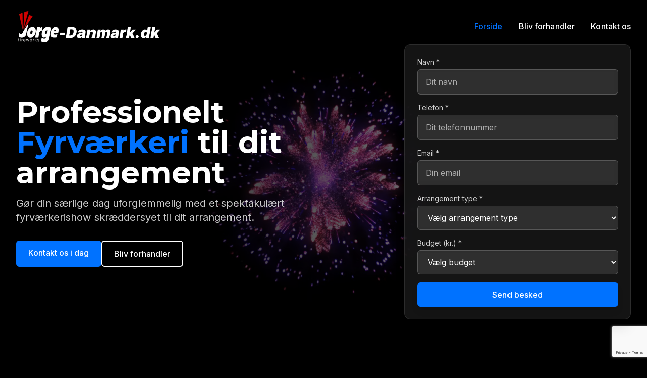

--- FILE ---
content_type: text/html; charset=UTF-8
request_url: https://jorge-danmark.dk/
body_size: 816
content:
<!doctype html>
<html lang="da">
  <head>
    <meta charset="UTF-8" />
    <link rel="icon" type="image/png" href="/favi69.png" />
    <link rel="apple-touch-icon" href="/favi69.png" />
    <meta name="viewport" content="width=device-width, initial-scale=1.0" />
    <meta name="description" content="Jorge-danmark.dk - Professionelt fyrværkeri til arrangementer såsom bryllup, fødselsdag, jubilæum, byfest, firmafest og andre særlige begivenheder" />
    <meta name="keywords" content="fyrværkeri, professionelt fyrværkeri, bryllupsfyrværkeri, fødselsdagsfyrværkeri, festfyrværkeri, jorge fyrværkeri, fyrværkerishow, fyrværkeri danmark" />
    <meta name="author" content="Jorge-danmark.dk" />
    <meta name="robots" content="index, follow" />
    <meta property="og:title" content="Jorge-danmark.dk | Professionelt Fyrværkeri til Arrangementer" />
    <meta property="og:description" content="Professionelt fyrværkeri til arrangementer såsom bryllup, fødselsdag, jubilæum, byfest, firmafest og andre særlige begivenheder" />
    <meta property="og:image" content="/jd1.png" />
    <meta property="og:url" content="https://jorge-danmark.dk" />
    <meta property="og:type" content="website" />
    <meta name="twitter:card" content="summary_large_image" />
    <meta name="twitter:title" content="Jorge-danmark.dk | Professionelt Fyrværkeri til Arrangementer" />
    <meta name="twitter:description" content="Professionelt fyrværkeri til arrangementer såsom bryllup, fødselsdag, jubilæum, byfest, firmafest og andre særlige begivenheder" />
    <meta name="twitter:image" content="/jd1.png" />
    <link rel="canonical" href="https://jorge-danmark.dk" />
    <title>Jorge-danmark.dk | Professionelt Fyrværkeri til Arrangementer</title>
    
    <!-- Structured Data -->
    <script type="application/ld+json">
      {
        "@context": "https://schema.org",
        "@type": "LocalBusiness",
        "name": "Jorge-danmark.dk",
        "image": "/jdklogo.png",
        "description": "Professionelt fyrværkeri til arrangementer såsom bryllup, fødselsdag, jubilæum, byfest, firmafest og andre særlige begivenheder",
        "address": {
          "@type": "PostalAddress",
          "streetAddress": "Ilbjergvej 6",
          "addressLocality": "Roslev",
          "postalCode": "7870",
          "addressCountry": "DK"
        },
        "telephone": "+4540815094",
        "email": "kontakt@jorge-danmark.dk",
        "url": "https://jorge-danmark.dk",
        "openingHoursSpecification": {
          "@type": "OpeningHoursSpecification",
          "dayOfWeek": [
            "Monday",
            "Tuesday",
            "Wednesday",
            "Thursday",
            "Friday"
          ],
          "opens": "09:00",
          "closes": "17:00"
        },
        "priceRange": "$$"
      }
    </script>
    <script type="application/ld+json">
      {
        "@context": "https://schema.org",
        "@type": "WebSite",
        "url": "https://jorge-danmark.dk/",
        "potentialAction": {
          "@type": "SearchAction",
          "target": "https://jorge-danmark.dk/?s={search_term_string}",
          "query-input": "required name=search_term_string"
        }
      }
    </script>
    <script type="application/ld+json">
      {
        "@context": "https://schema.org",
        "@type": "Organization",
        "url": "https://jorge-danmark.dk",
        "logo": "/jdklogo.png",
        "name": "Jorge-danmark.dk",
        "sameAs": ["https://www.jorge.pl"],
        "contactPoint": {
          "@type": "ContactPoint",
          "telephone": "+4540815094",
          "contactType": "customer service",
          "availableLanguage": ["Danish", "English"]
        }
      }
    </script>
    <script type="module" crossorigin src="/assets/index-f291c9cc.js"></script>
    <link rel="stylesheet" href="/assets/index-42855374.css">
    <link rel="sitemap" type="application/xml" title="Sitemap" href="/sitemap.xml">
  </head>
  <body>
    <div id="root"></div>
    
  </body>
</html>

--- FILE ---
content_type: text/html; charset=utf-8
request_url: https://www.google.com/recaptcha/api2/anchor?ar=1&k=6LfNFkErAAAAAEK0vk5Z6eMMU6bPJnALXWdSVp_1&co=aHR0cHM6Ly9qb3JnZS1kYW5tYXJrLmRrOjQ0Mw..&hl=en&v=PoyoqOPhxBO7pBk68S4YbpHZ&size=invisible&anchor-ms=20000&execute-ms=30000&cb=k9osu9mr44p0
body_size: 48659
content:
<!DOCTYPE HTML><html dir="ltr" lang="en"><head><meta http-equiv="Content-Type" content="text/html; charset=UTF-8">
<meta http-equiv="X-UA-Compatible" content="IE=edge">
<title>reCAPTCHA</title>
<style type="text/css">
/* cyrillic-ext */
@font-face {
  font-family: 'Roboto';
  font-style: normal;
  font-weight: 400;
  font-stretch: 100%;
  src: url(//fonts.gstatic.com/s/roboto/v48/KFO7CnqEu92Fr1ME7kSn66aGLdTylUAMa3GUBHMdazTgWw.woff2) format('woff2');
  unicode-range: U+0460-052F, U+1C80-1C8A, U+20B4, U+2DE0-2DFF, U+A640-A69F, U+FE2E-FE2F;
}
/* cyrillic */
@font-face {
  font-family: 'Roboto';
  font-style: normal;
  font-weight: 400;
  font-stretch: 100%;
  src: url(//fonts.gstatic.com/s/roboto/v48/KFO7CnqEu92Fr1ME7kSn66aGLdTylUAMa3iUBHMdazTgWw.woff2) format('woff2');
  unicode-range: U+0301, U+0400-045F, U+0490-0491, U+04B0-04B1, U+2116;
}
/* greek-ext */
@font-face {
  font-family: 'Roboto';
  font-style: normal;
  font-weight: 400;
  font-stretch: 100%;
  src: url(//fonts.gstatic.com/s/roboto/v48/KFO7CnqEu92Fr1ME7kSn66aGLdTylUAMa3CUBHMdazTgWw.woff2) format('woff2');
  unicode-range: U+1F00-1FFF;
}
/* greek */
@font-face {
  font-family: 'Roboto';
  font-style: normal;
  font-weight: 400;
  font-stretch: 100%;
  src: url(//fonts.gstatic.com/s/roboto/v48/KFO7CnqEu92Fr1ME7kSn66aGLdTylUAMa3-UBHMdazTgWw.woff2) format('woff2');
  unicode-range: U+0370-0377, U+037A-037F, U+0384-038A, U+038C, U+038E-03A1, U+03A3-03FF;
}
/* math */
@font-face {
  font-family: 'Roboto';
  font-style: normal;
  font-weight: 400;
  font-stretch: 100%;
  src: url(//fonts.gstatic.com/s/roboto/v48/KFO7CnqEu92Fr1ME7kSn66aGLdTylUAMawCUBHMdazTgWw.woff2) format('woff2');
  unicode-range: U+0302-0303, U+0305, U+0307-0308, U+0310, U+0312, U+0315, U+031A, U+0326-0327, U+032C, U+032F-0330, U+0332-0333, U+0338, U+033A, U+0346, U+034D, U+0391-03A1, U+03A3-03A9, U+03B1-03C9, U+03D1, U+03D5-03D6, U+03F0-03F1, U+03F4-03F5, U+2016-2017, U+2034-2038, U+203C, U+2040, U+2043, U+2047, U+2050, U+2057, U+205F, U+2070-2071, U+2074-208E, U+2090-209C, U+20D0-20DC, U+20E1, U+20E5-20EF, U+2100-2112, U+2114-2115, U+2117-2121, U+2123-214F, U+2190, U+2192, U+2194-21AE, U+21B0-21E5, U+21F1-21F2, U+21F4-2211, U+2213-2214, U+2216-22FF, U+2308-230B, U+2310, U+2319, U+231C-2321, U+2336-237A, U+237C, U+2395, U+239B-23B7, U+23D0, U+23DC-23E1, U+2474-2475, U+25AF, U+25B3, U+25B7, U+25BD, U+25C1, U+25CA, U+25CC, U+25FB, U+266D-266F, U+27C0-27FF, U+2900-2AFF, U+2B0E-2B11, U+2B30-2B4C, U+2BFE, U+3030, U+FF5B, U+FF5D, U+1D400-1D7FF, U+1EE00-1EEFF;
}
/* symbols */
@font-face {
  font-family: 'Roboto';
  font-style: normal;
  font-weight: 400;
  font-stretch: 100%;
  src: url(//fonts.gstatic.com/s/roboto/v48/KFO7CnqEu92Fr1ME7kSn66aGLdTylUAMaxKUBHMdazTgWw.woff2) format('woff2');
  unicode-range: U+0001-000C, U+000E-001F, U+007F-009F, U+20DD-20E0, U+20E2-20E4, U+2150-218F, U+2190, U+2192, U+2194-2199, U+21AF, U+21E6-21F0, U+21F3, U+2218-2219, U+2299, U+22C4-22C6, U+2300-243F, U+2440-244A, U+2460-24FF, U+25A0-27BF, U+2800-28FF, U+2921-2922, U+2981, U+29BF, U+29EB, U+2B00-2BFF, U+4DC0-4DFF, U+FFF9-FFFB, U+10140-1018E, U+10190-1019C, U+101A0, U+101D0-101FD, U+102E0-102FB, U+10E60-10E7E, U+1D2C0-1D2D3, U+1D2E0-1D37F, U+1F000-1F0FF, U+1F100-1F1AD, U+1F1E6-1F1FF, U+1F30D-1F30F, U+1F315, U+1F31C, U+1F31E, U+1F320-1F32C, U+1F336, U+1F378, U+1F37D, U+1F382, U+1F393-1F39F, U+1F3A7-1F3A8, U+1F3AC-1F3AF, U+1F3C2, U+1F3C4-1F3C6, U+1F3CA-1F3CE, U+1F3D4-1F3E0, U+1F3ED, U+1F3F1-1F3F3, U+1F3F5-1F3F7, U+1F408, U+1F415, U+1F41F, U+1F426, U+1F43F, U+1F441-1F442, U+1F444, U+1F446-1F449, U+1F44C-1F44E, U+1F453, U+1F46A, U+1F47D, U+1F4A3, U+1F4B0, U+1F4B3, U+1F4B9, U+1F4BB, U+1F4BF, U+1F4C8-1F4CB, U+1F4D6, U+1F4DA, U+1F4DF, U+1F4E3-1F4E6, U+1F4EA-1F4ED, U+1F4F7, U+1F4F9-1F4FB, U+1F4FD-1F4FE, U+1F503, U+1F507-1F50B, U+1F50D, U+1F512-1F513, U+1F53E-1F54A, U+1F54F-1F5FA, U+1F610, U+1F650-1F67F, U+1F687, U+1F68D, U+1F691, U+1F694, U+1F698, U+1F6AD, U+1F6B2, U+1F6B9-1F6BA, U+1F6BC, U+1F6C6-1F6CF, U+1F6D3-1F6D7, U+1F6E0-1F6EA, U+1F6F0-1F6F3, U+1F6F7-1F6FC, U+1F700-1F7FF, U+1F800-1F80B, U+1F810-1F847, U+1F850-1F859, U+1F860-1F887, U+1F890-1F8AD, U+1F8B0-1F8BB, U+1F8C0-1F8C1, U+1F900-1F90B, U+1F93B, U+1F946, U+1F984, U+1F996, U+1F9E9, U+1FA00-1FA6F, U+1FA70-1FA7C, U+1FA80-1FA89, U+1FA8F-1FAC6, U+1FACE-1FADC, U+1FADF-1FAE9, U+1FAF0-1FAF8, U+1FB00-1FBFF;
}
/* vietnamese */
@font-face {
  font-family: 'Roboto';
  font-style: normal;
  font-weight: 400;
  font-stretch: 100%;
  src: url(//fonts.gstatic.com/s/roboto/v48/KFO7CnqEu92Fr1ME7kSn66aGLdTylUAMa3OUBHMdazTgWw.woff2) format('woff2');
  unicode-range: U+0102-0103, U+0110-0111, U+0128-0129, U+0168-0169, U+01A0-01A1, U+01AF-01B0, U+0300-0301, U+0303-0304, U+0308-0309, U+0323, U+0329, U+1EA0-1EF9, U+20AB;
}
/* latin-ext */
@font-face {
  font-family: 'Roboto';
  font-style: normal;
  font-weight: 400;
  font-stretch: 100%;
  src: url(//fonts.gstatic.com/s/roboto/v48/KFO7CnqEu92Fr1ME7kSn66aGLdTylUAMa3KUBHMdazTgWw.woff2) format('woff2');
  unicode-range: U+0100-02BA, U+02BD-02C5, U+02C7-02CC, U+02CE-02D7, U+02DD-02FF, U+0304, U+0308, U+0329, U+1D00-1DBF, U+1E00-1E9F, U+1EF2-1EFF, U+2020, U+20A0-20AB, U+20AD-20C0, U+2113, U+2C60-2C7F, U+A720-A7FF;
}
/* latin */
@font-face {
  font-family: 'Roboto';
  font-style: normal;
  font-weight: 400;
  font-stretch: 100%;
  src: url(//fonts.gstatic.com/s/roboto/v48/KFO7CnqEu92Fr1ME7kSn66aGLdTylUAMa3yUBHMdazQ.woff2) format('woff2');
  unicode-range: U+0000-00FF, U+0131, U+0152-0153, U+02BB-02BC, U+02C6, U+02DA, U+02DC, U+0304, U+0308, U+0329, U+2000-206F, U+20AC, U+2122, U+2191, U+2193, U+2212, U+2215, U+FEFF, U+FFFD;
}
/* cyrillic-ext */
@font-face {
  font-family: 'Roboto';
  font-style: normal;
  font-weight: 500;
  font-stretch: 100%;
  src: url(//fonts.gstatic.com/s/roboto/v48/KFO7CnqEu92Fr1ME7kSn66aGLdTylUAMa3GUBHMdazTgWw.woff2) format('woff2');
  unicode-range: U+0460-052F, U+1C80-1C8A, U+20B4, U+2DE0-2DFF, U+A640-A69F, U+FE2E-FE2F;
}
/* cyrillic */
@font-face {
  font-family: 'Roboto';
  font-style: normal;
  font-weight: 500;
  font-stretch: 100%;
  src: url(//fonts.gstatic.com/s/roboto/v48/KFO7CnqEu92Fr1ME7kSn66aGLdTylUAMa3iUBHMdazTgWw.woff2) format('woff2');
  unicode-range: U+0301, U+0400-045F, U+0490-0491, U+04B0-04B1, U+2116;
}
/* greek-ext */
@font-face {
  font-family: 'Roboto';
  font-style: normal;
  font-weight: 500;
  font-stretch: 100%;
  src: url(//fonts.gstatic.com/s/roboto/v48/KFO7CnqEu92Fr1ME7kSn66aGLdTylUAMa3CUBHMdazTgWw.woff2) format('woff2');
  unicode-range: U+1F00-1FFF;
}
/* greek */
@font-face {
  font-family: 'Roboto';
  font-style: normal;
  font-weight: 500;
  font-stretch: 100%;
  src: url(//fonts.gstatic.com/s/roboto/v48/KFO7CnqEu92Fr1ME7kSn66aGLdTylUAMa3-UBHMdazTgWw.woff2) format('woff2');
  unicode-range: U+0370-0377, U+037A-037F, U+0384-038A, U+038C, U+038E-03A1, U+03A3-03FF;
}
/* math */
@font-face {
  font-family: 'Roboto';
  font-style: normal;
  font-weight: 500;
  font-stretch: 100%;
  src: url(//fonts.gstatic.com/s/roboto/v48/KFO7CnqEu92Fr1ME7kSn66aGLdTylUAMawCUBHMdazTgWw.woff2) format('woff2');
  unicode-range: U+0302-0303, U+0305, U+0307-0308, U+0310, U+0312, U+0315, U+031A, U+0326-0327, U+032C, U+032F-0330, U+0332-0333, U+0338, U+033A, U+0346, U+034D, U+0391-03A1, U+03A3-03A9, U+03B1-03C9, U+03D1, U+03D5-03D6, U+03F0-03F1, U+03F4-03F5, U+2016-2017, U+2034-2038, U+203C, U+2040, U+2043, U+2047, U+2050, U+2057, U+205F, U+2070-2071, U+2074-208E, U+2090-209C, U+20D0-20DC, U+20E1, U+20E5-20EF, U+2100-2112, U+2114-2115, U+2117-2121, U+2123-214F, U+2190, U+2192, U+2194-21AE, U+21B0-21E5, U+21F1-21F2, U+21F4-2211, U+2213-2214, U+2216-22FF, U+2308-230B, U+2310, U+2319, U+231C-2321, U+2336-237A, U+237C, U+2395, U+239B-23B7, U+23D0, U+23DC-23E1, U+2474-2475, U+25AF, U+25B3, U+25B7, U+25BD, U+25C1, U+25CA, U+25CC, U+25FB, U+266D-266F, U+27C0-27FF, U+2900-2AFF, U+2B0E-2B11, U+2B30-2B4C, U+2BFE, U+3030, U+FF5B, U+FF5D, U+1D400-1D7FF, U+1EE00-1EEFF;
}
/* symbols */
@font-face {
  font-family: 'Roboto';
  font-style: normal;
  font-weight: 500;
  font-stretch: 100%;
  src: url(//fonts.gstatic.com/s/roboto/v48/KFO7CnqEu92Fr1ME7kSn66aGLdTylUAMaxKUBHMdazTgWw.woff2) format('woff2');
  unicode-range: U+0001-000C, U+000E-001F, U+007F-009F, U+20DD-20E0, U+20E2-20E4, U+2150-218F, U+2190, U+2192, U+2194-2199, U+21AF, U+21E6-21F0, U+21F3, U+2218-2219, U+2299, U+22C4-22C6, U+2300-243F, U+2440-244A, U+2460-24FF, U+25A0-27BF, U+2800-28FF, U+2921-2922, U+2981, U+29BF, U+29EB, U+2B00-2BFF, U+4DC0-4DFF, U+FFF9-FFFB, U+10140-1018E, U+10190-1019C, U+101A0, U+101D0-101FD, U+102E0-102FB, U+10E60-10E7E, U+1D2C0-1D2D3, U+1D2E0-1D37F, U+1F000-1F0FF, U+1F100-1F1AD, U+1F1E6-1F1FF, U+1F30D-1F30F, U+1F315, U+1F31C, U+1F31E, U+1F320-1F32C, U+1F336, U+1F378, U+1F37D, U+1F382, U+1F393-1F39F, U+1F3A7-1F3A8, U+1F3AC-1F3AF, U+1F3C2, U+1F3C4-1F3C6, U+1F3CA-1F3CE, U+1F3D4-1F3E0, U+1F3ED, U+1F3F1-1F3F3, U+1F3F5-1F3F7, U+1F408, U+1F415, U+1F41F, U+1F426, U+1F43F, U+1F441-1F442, U+1F444, U+1F446-1F449, U+1F44C-1F44E, U+1F453, U+1F46A, U+1F47D, U+1F4A3, U+1F4B0, U+1F4B3, U+1F4B9, U+1F4BB, U+1F4BF, U+1F4C8-1F4CB, U+1F4D6, U+1F4DA, U+1F4DF, U+1F4E3-1F4E6, U+1F4EA-1F4ED, U+1F4F7, U+1F4F9-1F4FB, U+1F4FD-1F4FE, U+1F503, U+1F507-1F50B, U+1F50D, U+1F512-1F513, U+1F53E-1F54A, U+1F54F-1F5FA, U+1F610, U+1F650-1F67F, U+1F687, U+1F68D, U+1F691, U+1F694, U+1F698, U+1F6AD, U+1F6B2, U+1F6B9-1F6BA, U+1F6BC, U+1F6C6-1F6CF, U+1F6D3-1F6D7, U+1F6E0-1F6EA, U+1F6F0-1F6F3, U+1F6F7-1F6FC, U+1F700-1F7FF, U+1F800-1F80B, U+1F810-1F847, U+1F850-1F859, U+1F860-1F887, U+1F890-1F8AD, U+1F8B0-1F8BB, U+1F8C0-1F8C1, U+1F900-1F90B, U+1F93B, U+1F946, U+1F984, U+1F996, U+1F9E9, U+1FA00-1FA6F, U+1FA70-1FA7C, U+1FA80-1FA89, U+1FA8F-1FAC6, U+1FACE-1FADC, U+1FADF-1FAE9, U+1FAF0-1FAF8, U+1FB00-1FBFF;
}
/* vietnamese */
@font-face {
  font-family: 'Roboto';
  font-style: normal;
  font-weight: 500;
  font-stretch: 100%;
  src: url(//fonts.gstatic.com/s/roboto/v48/KFO7CnqEu92Fr1ME7kSn66aGLdTylUAMa3OUBHMdazTgWw.woff2) format('woff2');
  unicode-range: U+0102-0103, U+0110-0111, U+0128-0129, U+0168-0169, U+01A0-01A1, U+01AF-01B0, U+0300-0301, U+0303-0304, U+0308-0309, U+0323, U+0329, U+1EA0-1EF9, U+20AB;
}
/* latin-ext */
@font-face {
  font-family: 'Roboto';
  font-style: normal;
  font-weight: 500;
  font-stretch: 100%;
  src: url(//fonts.gstatic.com/s/roboto/v48/KFO7CnqEu92Fr1ME7kSn66aGLdTylUAMa3KUBHMdazTgWw.woff2) format('woff2');
  unicode-range: U+0100-02BA, U+02BD-02C5, U+02C7-02CC, U+02CE-02D7, U+02DD-02FF, U+0304, U+0308, U+0329, U+1D00-1DBF, U+1E00-1E9F, U+1EF2-1EFF, U+2020, U+20A0-20AB, U+20AD-20C0, U+2113, U+2C60-2C7F, U+A720-A7FF;
}
/* latin */
@font-face {
  font-family: 'Roboto';
  font-style: normal;
  font-weight: 500;
  font-stretch: 100%;
  src: url(//fonts.gstatic.com/s/roboto/v48/KFO7CnqEu92Fr1ME7kSn66aGLdTylUAMa3yUBHMdazQ.woff2) format('woff2');
  unicode-range: U+0000-00FF, U+0131, U+0152-0153, U+02BB-02BC, U+02C6, U+02DA, U+02DC, U+0304, U+0308, U+0329, U+2000-206F, U+20AC, U+2122, U+2191, U+2193, U+2212, U+2215, U+FEFF, U+FFFD;
}
/* cyrillic-ext */
@font-face {
  font-family: 'Roboto';
  font-style: normal;
  font-weight: 900;
  font-stretch: 100%;
  src: url(//fonts.gstatic.com/s/roboto/v48/KFO7CnqEu92Fr1ME7kSn66aGLdTylUAMa3GUBHMdazTgWw.woff2) format('woff2');
  unicode-range: U+0460-052F, U+1C80-1C8A, U+20B4, U+2DE0-2DFF, U+A640-A69F, U+FE2E-FE2F;
}
/* cyrillic */
@font-face {
  font-family: 'Roboto';
  font-style: normal;
  font-weight: 900;
  font-stretch: 100%;
  src: url(//fonts.gstatic.com/s/roboto/v48/KFO7CnqEu92Fr1ME7kSn66aGLdTylUAMa3iUBHMdazTgWw.woff2) format('woff2');
  unicode-range: U+0301, U+0400-045F, U+0490-0491, U+04B0-04B1, U+2116;
}
/* greek-ext */
@font-face {
  font-family: 'Roboto';
  font-style: normal;
  font-weight: 900;
  font-stretch: 100%;
  src: url(//fonts.gstatic.com/s/roboto/v48/KFO7CnqEu92Fr1ME7kSn66aGLdTylUAMa3CUBHMdazTgWw.woff2) format('woff2');
  unicode-range: U+1F00-1FFF;
}
/* greek */
@font-face {
  font-family: 'Roboto';
  font-style: normal;
  font-weight: 900;
  font-stretch: 100%;
  src: url(//fonts.gstatic.com/s/roboto/v48/KFO7CnqEu92Fr1ME7kSn66aGLdTylUAMa3-UBHMdazTgWw.woff2) format('woff2');
  unicode-range: U+0370-0377, U+037A-037F, U+0384-038A, U+038C, U+038E-03A1, U+03A3-03FF;
}
/* math */
@font-face {
  font-family: 'Roboto';
  font-style: normal;
  font-weight: 900;
  font-stretch: 100%;
  src: url(//fonts.gstatic.com/s/roboto/v48/KFO7CnqEu92Fr1ME7kSn66aGLdTylUAMawCUBHMdazTgWw.woff2) format('woff2');
  unicode-range: U+0302-0303, U+0305, U+0307-0308, U+0310, U+0312, U+0315, U+031A, U+0326-0327, U+032C, U+032F-0330, U+0332-0333, U+0338, U+033A, U+0346, U+034D, U+0391-03A1, U+03A3-03A9, U+03B1-03C9, U+03D1, U+03D5-03D6, U+03F0-03F1, U+03F4-03F5, U+2016-2017, U+2034-2038, U+203C, U+2040, U+2043, U+2047, U+2050, U+2057, U+205F, U+2070-2071, U+2074-208E, U+2090-209C, U+20D0-20DC, U+20E1, U+20E5-20EF, U+2100-2112, U+2114-2115, U+2117-2121, U+2123-214F, U+2190, U+2192, U+2194-21AE, U+21B0-21E5, U+21F1-21F2, U+21F4-2211, U+2213-2214, U+2216-22FF, U+2308-230B, U+2310, U+2319, U+231C-2321, U+2336-237A, U+237C, U+2395, U+239B-23B7, U+23D0, U+23DC-23E1, U+2474-2475, U+25AF, U+25B3, U+25B7, U+25BD, U+25C1, U+25CA, U+25CC, U+25FB, U+266D-266F, U+27C0-27FF, U+2900-2AFF, U+2B0E-2B11, U+2B30-2B4C, U+2BFE, U+3030, U+FF5B, U+FF5D, U+1D400-1D7FF, U+1EE00-1EEFF;
}
/* symbols */
@font-face {
  font-family: 'Roboto';
  font-style: normal;
  font-weight: 900;
  font-stretch: 100%;
  src: url(//fonts.gstatic.com/s/roboto/v48/KFO7CnqEu92Fr1ME7kSn66aGLdTylUAMaxKUBHMdazTgWw.woff2) format('woff2');
  unicode-range: U+0001-000C, U+000E-001F, U+007F-009F, U+20DD-20E0, U+20E2-20E4, U+2150-218F, U+2190, U+2192, U+2194-2199, U+21AF, U+21E6-21F0, U+21F3, U+2218-2219, U+2299, U+22C4-22C6, U+2300-243F, U+2440-244A, U+2460-24FF, U+25A0-27BF, U+2800-28FF, U+2921-2922, U+2981, U+29BF, U+29EB, U+2B00-2BFF, U+4DC0-4DFF, U+FFF9-FFFB, U+10140-1018E, U+10190-1019C, U+101A0, U+101D0-101FD, U+102E0-102FB, U+10E60-10E7E, U+1D2C0-1D2D3, U+1D2E0-1D37F, U+1F000-1F0FF, U+1F100-1F1AD, U+1F1E6-1F1FF, U+1F30D-1F30F, U+1F315, U+1F31C, U+1F31E, U+1F320-1F32C, U+1F336, U+1F378, U+1F37D, U+1F382, U+1F393-1F39F, U+1F3A7-1F3A8, U+1F3AC-1F3AF, U+1F3C2, U+1F3C4-1F3C6, U+1F3CA-1F3CE, U+1F3D4-1F3E0, U+1F3ED, U+1F3F1-1F3F3, U+1F3F5-1F3F7, U+1F408, U+1F415, U+1F41F, U+1F426, U+1F43F, U+1F441-1F442, U+1F444, U+1F446-1F449, U+1F44C-1F44E, U+1F453, U+1F46A, U+1F47D, U+1F4A3, U+1F4B0, U+1F4B3, U+1F4B9, U+1F4BB, U+1F4BF, U+1F4C8-1F4CB, U+1F4D6, U+1F4DA, U+1F4DF, U+1F4E3-1F4E6, U+1F4EA-1F4ED, U+1F4F7, U+1F4F9-1F4FB, U+1F4FD-1F4FE, U+1F503, U+1F507-1F50B, U+1F50D, U+1F512-1F513, U+1F53E-1F54A, U+1F54F-1F5FA, U+1F610, U+1F650-1F67F, U+1F687, U+1F68D, U+1F691, U+1F694, U+1F698, U+1F6AD, U+1F6B2, U+1F6B9-1F6BA, U+1F6BC, U+1F6C6-1F6CF, U+1F6D3-1F6D7, U+1F6E0-1F6EA, U+1F6F0-1F6F3, U+1F6F7-1F6FC, U+1F700-1F7FF, U+1F800-1F80B, U+1F810-1F847, U+1F850-1F859, U+1F860-1F887, U+1F890-1F8AD, U+1F8B0-1F8BB, U+1F8C0-1F8C1, U+1F900-1F90B, U+1F93B, U+1F946, U+1F984, U+1F996, U+1F9E9, U+1FA00-1FA6F, U+1FA70-1FA7C, U+1FA80-1FA89, U+1FA8F-1FAC6, U+1FACE-1FADC, U+1FADF-1FAE9, U+1FAF0-1FAF8, U+1FB00-1FBFF;
}
/* vietnamese */
@font-face {
  font-family: 'Roboto';
  font-style: normal;
  font-weight: 900;
  font-stretch: 100%;
  src: url(//fonts.gstatic.com/s/roboto/v48/KFO7CnqEu92Fr1ME7kSn66aGLdTylUAMa3OUBHMdazTgWw.woff2) format('woff2');
  unicode-range: U+0102-0103, U+0110-0111, U+0128-0129, U+0168-0169, U+01A0-01A1, U+01AF-01B0, U+0300-0301, U+0303-0304, U+0308-0309, U+0323, U+0329, U+1EA0-1EF9, U+20AB;
}
/* latin-ext */
@font-face {
  font-family: 'Roboto';
  font-style: normal;
  font-weight: 900;
  font-stretch: 100%;
  src: url(//fonts.gstatic.com/s/roboto/v48/KFO7CnqEu92Fr1ME7kSn66aGLdTylUAMa3KUBHMdazTgWw.woff2) format('woff2');
  unicode-range: U+0100-02BA, U+02BD-02C5, U+02C7-02CC, U+02CE-02D7, U+02DD-02FF, U+0304, U+0308, U+0329, U+1D00-1DBF, U+1E00-1E9F, U+1EF2-1EFF, U+2020, U+20A0-20AB, U+20AD-20C0, U+2113, U+2C60-2C7F, U+A720-A7FF;
}
/* latin */
@font-face {
  font-family: 'Roboto';
  font-style: normal;
  font-weight: 900;
  font-stretch: 100%;
  src: url(//fonts.gstatic.com/s/roboto/v48/KFO7CnqEu92Fr1ME7kSn66aGLdTylUAMa3yUBHMdazQ.woff2) format('woff2');
  unicode-range: U+0000-00FF, U+0131, U+0152-0153, U+02BB-02BC, U+02C6, U+02DA, U+02DC, U+0304, U+0308, U+0329, U+2000-206F, U+20AC, U+2122, U+2191, U+2193, U+2212, U+2215, U+FEFF, U+FFFD;
}

</style>
<link rel="stylesheet" type="text/css" href="https://www.gstatic.com/recaptcha/releases/PoyoqOPhxBO7pBk68S4YbpHZ/styles__ltr.css">
<script nonce="VOzvhH5RY4wBA0XonOmoVw" type="text/javascript">window['__recaptcha_api'] = 'https://www.google.com/recaptcha/api2/';</script>
<script type="text/javascript" src="https://www.gstatic.com/recaptcha/releases/PoyoqOPhxBO7pBk68S4YbpHZ/recaptcha__en.js" nonce="VOzvhH5RY4wBA0XonOmoVw">
      
    </script></head>
<body><div id="rc-anchor-alert" class="rc-anchor-alert"></div>
<input type="hidden" id="recaptcha-token" value="[base64]">
<script type="text/javascript" nonce="VOzvhH5RY4wBA0XonOmoVw">
      recaptcha.anchor.Main.init("[\x22ainput\x22,[\x22bgdata\x22,\x22\x22,\[base64]/[base64]/bmV3IFpbdF0obVswXSk6Sz09Mj9uZXcgWlt0XShtWzBdLG1bMV0pOks9PTM/bmV3IFpbdF0obVswXSxtWzFdLG1bMl0pOks9PTQ/[base64]/[base64]/[base64]/[base64]/[base64]/[base64]/[base64]/[base64]/[base64]/[base64]/[base64]/[base64]/[base64]/[base64]\\u003d\\u003d\x22,\[base64]\x22,\x22ScK6N8KQw65eM2UCw7bCol/[base64]/Cglg9M2IJwrZkTsKpd8OCKnJURsO+KSnDgm3CrwMqAgB/VcOSw7LClEl2w6gbBFckwpxpfE/ChAvCh8OAYF9EZsO2A8Ofwo0AwoLCp8KgQH55w4zCv1Juwo0PDMOFeCgEdgYcZcKww4vDl8O5wprCmsOVw4lFwpRTcAXDtMKVQVXCnwpRwqFre8KpwqjCn8Kjw7bDkMO8w4Y8wosPw47DrMKFJ8KcwrLDq1xEcHDCjsO+w5psw5kBwoQAwr/CiAUMThJ5HkxpfsOiAcO5b8K5wovCj8Kzd8OSw6V4wpV3w5QMKAvCvxIAXyfCtAzCvcK1w6jChn1GdsOnw6nCqcKSW8Onw5bCpFFow57ClXAJw7p3IcKpK27Cs3V4UsOmLsKpLsKuw70Lwr8VfsOSw5vCrMOebkjDmMKdw7/CssKmw7dqwoc5WWA/[base64]/CpwRKw4VXZMOGAgFOYsOgWsOiw6/CkiXCplwqE3XCl8KgGntXblt8w4HDuMOfDsOAw4Y8w58FIVlncMK7bMKww6LDh8KHLcKFwpUEwrDDtyXDj8Oqw5jDlU4Lw7cTw5jDtMK8FXwTF8OmCsK+f8Onwrtmw78QAznDkFAaTsKlwrobwoDDpyDCjRLDuTnClsOLwofCssO+eR89ccOTw6DDosOTw4/[base64]/[base64]/DsGrCgMKzwo/CjQUMV8OrwpHDhBVqwpLDgRfCii3DqcK6RsKcZWvCiMOewrbDqGDCq0A2wrxrw6XDiMOuTMOcVMObcMKcwrB4w602w54Twrttw6fDn0/CisKCwoTCssO+w4PDtcOLwo5/e3HCu39Pw5pdFcO2w6M+CsORZGAKwrEMwo1RworDgnjCnTrDiljCpF0aXV1FNsKwdj3CnMO8wpRFL8OTGcO6w5nCkFfClMOYWcOpw6QQwptgIAcdw6xywqg9HcO0ZMOmXnxkwpzDp8OVwo/[base64]/wqHDlS5gGMO2bn/[base64]/Dhld4worDkxDCkcKhMMKAD0Niw4PCu34YwrFxFcK3MGLCtMKhw4Mew5bDsMKVVMOzw4IZNcKcBcO2w7gMw6J0w4zCh8Oawo8cw4TCqMOawq/DosKmMcOsw7crYWdVRMKJSX/[base64]/w6/CjHjDssKjw7BwEsKANcOJw4vCvGZMK8Kgw6M8BsOiw4dLw55fJkpVw73Cp8OYwoofWcO4w5nCvypqWcOKw4A3D8KMwocIW8Ovwr7Dk3DCn8KQEcOkJUzDnQY7w4rCpXnDimwKw5VdE1JcazgNw5BYb0JvwrXDhlBhe8OWHMK/[base64]/[base64]/Cs3XDjMKrbCl1K3VUwqJewpFDW8OFw4TDjVgJJA7DtsKbwrkHwpwJdsKow6lnIGnCgSAOwqEqwpDCmA/DqSU2wpzDl3fCnx/Cj8O1w4IbHQUpw5hlNsKAfsKxw63CkGPCshbCk2zDvcOyw43CgcK1e8OtO8O+w4Rpwp8+M2BvT8OcFMO/wrsUZlo5DgsEZMKGaCpmfiTDocKhwrsDwqsCFzfDosOXe8OcKsKow5/[base64]/w4xaw5HDtsKTG8K1UMKww7pEAgdxw5MBKXvDpUpAanfDsAjCicKnwoPDmMOKw5hRdlPDncKTw6TDjGcHwpQ7DcKAw5rDtxnCigJzN8OBw50+PFR2GMO3LMOEBzHDhFHCpRkhwo7Cv318wpfDjAB3w5DCkBQ8CyE2C3rCusKUEE90ccKNWys/wo9wBSsjYHVfEXcaw7rDg8K9wojCtS/DjBg3w6Uiw5bCiAbCj8O8w6U3JwI5D8O4w6/Dn39Aw5vCksKmRk7DhcOkBMKXwqkVwpDDn04AURcRIF3Cu2lWKcO/wqkJw6YrwoJFwozCkMKZw4F6dAgSOcKCw4lKV8KqV8OcEDTDk2krw7fCk3nDlMKVVXzDpMORwo7CsHoawr7Cm8K6VcOiw77CpWADdw3CkMK7wrnCmMKOaHQKfydqSMK1wofDssKDw7zCsAnDtAHDo8OHw4/Dq1lBecKeXcOff1dbdcO6wr08woMdaXbDo8OZRzJNdsKZwr/[base64]/acOWwqRaw4nDg8OAwp3Co8KNNsOUw6jDn2Fcw6law4xaLMKqGMK6wr4bYMODw5k5wrk5YMO1w44AMyjDk8Ocwrs4w4YaaMKmIcOIwpjCv8O0YxlRXC/CrQLCjSTDvMK4WMO/wrLDtcObBiYHGSnCvS8kJTp2EcKkw7U1w6kJD1NEC8OhwoE8BsOywpJ5WMO7w58jwqrCjiLCvydDFMKiwpTCssK/w4nDocOUw6HDosOGw6fCgMKAw7tHw4huUsOBbcKMwpNFw4nCmjh8C2EWE8O6IyBce8KDFQrCuzxvdE8iwo/CvcK5w7DClsKDV8OoOMKgXnt6w6dTwpzCowsYT8KKSV/DrHjCoMO9ICrCi8K0L8ONXi1BPMODCMO9FCXDkAJjwpMXw5UoYMOiw43ClMKGwrHCvsOTw7A0wq41w5XCukjCq8OpwqDCnxPChsOkw4sGV8KrSi/CrsOQAMKTfsKLwrLCnSvCq8K5SMK1CVkNw4zCq8KWw5wyOMKKw5XCmSHDjcKvB8Kqwod6w6PCkcKBwqrDnx8CwpUpw6rDuMO4FMKsw7rCrcKGfsORECpXw6BLwrxvwrHDmhjCvsO/JRUww67Cg8KKSTozw6zCh8OnwpoGwr7DmMOEw6zCgnMgV1fCi00swrrDnMOwMQ/Ct8OMbcKDEsOewprDphVPwpjChVA0PUvDmMKuWUhMdzNcwohTw7NoCMKuUsKDbjkoRwzDusKuWAwxwqEFw6tmPMONTBkQwp/[base64]/CrXkgRWNrw7TDqsKtw5UaUWrCscKtw4XCucKvwo3CrmkBw5NAw4DDhlbDkMODfW1peW89w48bfsKXw7d/ZUrDgcK5wqvDv3gtPcK8BsKYwqZ4w6p4WsK0TFnCm3MJd8KTw7FSwopASjk6w4ALa0DDsRfDo8OCwoZ9ScKDKU/[base64]/Dj8O7Mnl9w4NLw54udsKaL8OBw5bCh0McwqDDsW5wwoPDkmrCiQAAwosGYsOxesKxwqwOJRfDlGwkLcKYXGnCisKJw4YYwq0fw7oowqHCkcKfw6/CjwbDq09xX8KCZlIROXLDgT0JwqzCvRjCj8OjEQQsw7IeImUBw7HDkcOjCmbDjng/W8K3IcKeDcKuN8OBwpJ1w6TCiycVJVbDoSfDrXXDgThQR8K8woZZMsOQJ2Q7wp/DusOnCFVUecOeJ8KGworCsyHClwokOmBlwrzCq1LDnU7DgH5rKyBXw43CmWfDr8OWw7opw5pwT3Mpw7skIj55MMOQwo4gw7EswrB+wpjDqcOIw6bDlEPCoxDDtMKmN0pteyHCgMKNwonDqUXCuX0PcjTDjcKoYsKpw5M/SMKuw73Cs8KiEMKPI8KFwrwkwp9nw7FDwr7DoUDCiVpJTcKOw5pzw4MUKXQfwow/wovDocKjw6/Drl5EZcKew6nCum1RwrbDrcOwc8O/FnzCuw3CgiLDrMKpaE/[base64]/wp/DslnCkRRgwoDDsyDCrcKaw6TDoj80UlZvEMOEwo8AFsKGwoLCrsK5w53DshYlw5xrLAFpRMOQwojChW0xIMKmwrrCuVFqM0TClhY+H8O8J8KGYjPDosOYTcKQwpNJwprDsj/DpR9dMidjNz3DicOBDgvDj8K2BMK3CVlaOcKzwrBvZsK6wrREw7HCvCDCmMK5Q2XCkBHDoXLDl8KQw7VNPcKhwr/[base64]/OFfDhnbCt8OJwrXDkMKUFSzCj8OUTMKXwqjDrRPDqMKeCMKXK1J+cCVmEcKbwonDqWDCncO+UcOnwpnDkEfDlsOYw4tmwpELw51KMsKHGH/DmcKLw47DksOewqkEwqp7DwfDtGUTFMKUw57CvXHCn8OAM8OxNMK8w5trwr7DmRnCg35gYsKQHsObB0FcHMKSW8Klw4A3GsKOXmDDtcOAw4XDvsKSNn/DqB8md8KtE1PDu8OLw4Miw7d4DTELacKAJ8Oxw4XDu8OTwq3CucKnw5/DiVjDtsKhw5hyQz/CjmXCvMKgNsOqw7/Di1pkw4jDrR4nwp/DiXfDngMZZcODw5Jdw7F9w7/DoMKpw63CuHFeRiHDrMO4a0dNJ8Kow6knCFLClcOdwrbCpxtUw7IDY0QFwocAw7/ChcKRwrEawpLCisOpwqpcwok9w6pJNkHDqUlaPwdww48gRyx7AsKuwqDDmw5rNC83wrfCmsKeKQ8kPnMvwo/DtMOfw4bCqsOQwq4vw7DDqcO+wptwWsKMw5nDucK9wqLDkw1Dw6nDh8KIUcODYMKCw57DkcKCbMO5LW80QjrCsil0w5B5wqTDqU/[base64]/wo9cwrVywozCi2VqAHJ+w5RvXh3CgwtDTirCoTnCr2lXJTsIQH/Co8O4AMOjL8O4w43CnhXDq8K5PsOvw41LccO7Y13CnsKOJCFPOMOZSGvDjsOhGR7Cg8Kmw63DocKsGcKHEMK9ZlNIGjLCk8KBPgTCisOAw63DmcOTZR/DvDQZGMKTO1nCucO0w440BMK5w5VII8KpI8K0w77DmsK/wq3CisO8w6B0fsKFwrAjCy5wwprDssKEJygZKRVHwpBcwrFGU8KZSsKjw5B5E8KEwoYbw4NRwq/ClFkAw79Gw4MoPm5Jwp3CrkxKEMO/w753w7kUw7lKWMOZw47DgsKgw54tYcO4C0rDlAPDtcOFw4LDilDCvg3Dq8Kxw7fDuwHCvT3Cm17Dr8OfwqbCtcOoJMK2w5MdFsObZsKEOsOlCMKQw5omwr4ew4vDqcOqwpBnDMKpw57DuydASsKRw7Naw5ABw6VJw4prdsKhAMO6PcOQcU8BLEQhY3/DuFnDhMKlJsKewrVwSnUzH8O7w6nDnG/DigVUW8K8wq7DgMOnw6fCrsKndcOowo7Djx3CncK7wrDDsHBSPcOuwrE1wqsQwo9Sw6tMw6gowpg2FQI/EsKlGsKvw41EOcKXwpnCrcOHw5jCvsOgQMKVGj7DtMK5TipfKcKiciHDtcKWY8ONQQtaCsOEJVoQw77DjyglEMKBw6Iiw5vDmMORw7vCgcK8w6rDvT3Cm2XDisKVPRhEXWodw4zCtQrDmBzCsRPCnsOswoQkwpd4w4hMbzFYYhHDqwYRwrxRw6NawojChhjDkX/[base64]/[base64]/DjMOSw4LCn3QTw7Biwp3CgWnDsxtow4HDhDLDtMK1w78fFMOqwqPDimzCq1vDksOwwpQAC0MSw5IEwosAe8O9JMOcwrnCrx3ClF3CmcKdaCl3f8OrwpDDucOdwrbDmcOyAT4hGzDDpRHCtMK1fnEJXcKed8Okw77DpcORK8K7w7sxZcKOwo1KE8Ovw5/DpAFkw7fDlsKaCcOZw4Azw4pUw5HCm8ODZ8KPwpZMw73DrcOTL3vDj1Z/w7DClcKCXSnCu2XDu8K+a8KzETDCn8OVNMObOlEbwqILTsK/T0Elw5gwdT8dwqEVwp9oV8KpBsOvw7trRBzDlX/CugQBwq3CtMKhwotSIsKrw4nDul/[base64]/fVfDusKUwqrChlrDtMO2w7t1w4MwSAzCimF8an/[base64]/DtMOqw5ErwrZpA8KXO0dmw7QAdETCncOFUsOrw6rCk24ULC7DoSPDl8K+wobClsOywqnDkQkuw4HDgULCkcOxw7MQwoPDsQBTXMKONMKyw5/[base64]/CiiR8wr9uw73CtFtKw7TDn0M5WDXCv8O5woM0XcO3w5zCq8Ogwq0VAVTDrUc5HmtHJcO0NElmUQfCqsKaGWRTTVJHw4LCocOawq/CncOIV1UtJsKzwrIlwrkaw5jCicK5OBTDmEV6QcObTT3CjMKAehvDpcOLK8KMw6NMwrDDsz/[base64]/CnR8QUsK6wo3Ch8KKdMOjw6XCsAkQwqYxwr80CznDmcK6K8KVwp0OY1BsbBdaEcOeJAh4ehnDkwFEAhB3wqnCow/CicODw7fCg8ORw4MFKTXCkcKvw740R3nDusODRAtSwqkZZkJ6N8O7w7DDjMKHw7lgw7EoBwTCpEReNMKzw65WT8Ozw6MSwoQhdMK4woIGPyYKw5BOacKPw4pJw5XCiMK7LAHClMKDGTwfw5RkwrwbWTLCqsOOH1/Dnyo9OhU6UyIWwqBsZX7DkCnDucKJIwpwTsKdY8KJw79bWwrDqFPDtn4Xw4MLS2DDvcOjwp7CpBjCj8OLc8OGw5YjGBFEKQDDpBZ0woLDicOcLQLDuMKCEgRnPcOaw5/Dk8Kcw67CijrDv8OGbXPCusK9w7o6worCrDTDh8OvA8Onw444B0k2wqnCgRpmYxnDgiw9TBI6w7gCw43DucO1w6pOMBw7Og0Jw43Dm1zDsTkRH8KwUxrDocOyMwzDoETCs8KoYD8jYsKFw5/Dhl0/w53CsMOoW8OGw5HCjsOkw6Bmw7jDsMKtR2/Dpn1dw7fDisOZw446US/[base64]/[base64]/CjCgURWjCsjEMw7nCq8OjQMOLwoTCl8KzK8KuAMK5w6A/w6ciwrDDgBDDvQo3wqrCqwwBwpTCgjLCh8OCOMO4QlVBGsOCDA8dwqfCnsONw6dRZcKRRGLCvhbDvA7ClMK6Owluc8ORwonCrinCvMOvwpnDmXptU2DCkcKmw5zClMO1woPChxFdwo/DmMOxwq8SwqoCw6gwNg8Ow7/DiMK1Jw7CjcO9XAPDtEXDlcOOAE51w5obwppawpU+w5vDggMPw7csFMOcwr8ZwobDkSBQTcOJwpDDusOuCcOAcU5SUHA/Xw7CicOJbMOcOsONwqQIRMOsCcO1XMKaNcKiwo3CsyPCmRh+ZA3CtMK+f2/Dn8O3w7vCisOYDBTDu8KqUCZbBVnCu2AawrHClcO/McO6e8OSw7rCtjbCgHRQw6DDo8K2ERnDrEEiVBbClXQgDzxRTnfChTZBwp4ew5sYdBZYwohoLcKCRMKPL8O3w6vCq8KowpHCkm7CgG50w7RSw7k9AQ/CoX/DoWYUFsOhw4UtR3zCicKPWsKxK8KUQMKxDcKlw4TDgWvDsVzDsndMPMKqZ8OlEsO7w5EoLhh0w4dpZjtpbcOUTAs+asKlRUc5w5DCgj4HNDVPMMO/w4YlSX/CucOWCcOawpTDsT8VOcOlw4gRS8OXAC5KwrZETDTDocOYNMOGwr7Dtw7DgDIgw6dqecK2wq/CtTdfQcOwwqVpB8OSwqRYw63Cs8OeFCLCrMKNRUXDjg0Uw6hsY8KaTsOiPcKEwqQPw7/ChQ1uw4Nww6cDw4sqwoFGY8K9IHxgwq94wqBHPDPCqMK2wqvDnAUfw6MXZ8Oyw7DCusKrcgMpw77CoUTClAHDgcKsfj0mwrfCqF4nw5XCqCNzYU3Dr8O5wqcXwrPCr8OywpwrwqxGAsOxw7rCnFTCh8OCwoXDu8O8wpZFw4ksPD/DmSdXwqVIw6xHKyzCmCgXI8O7WRoqXnvDmMKIw6bDpH7CrMO2wqNUBsKyPMKJwqAsw5nDqsKvbcKPw5syw4wlw5hYanXDoSdmwpMPw4htwrrDt8OjcMK8wp/[base64]/Ci8K1HydkwrAiw7/[base64]/CtcOLXcKtfMO7HcOzw53Cpg0iwqklw6DDuy/ClMK8TMOowp7ChsOGw74jw4Zvw4hibSzCrMK4ZsKZO8O7AU7Dg2XCu8KKw4fDrE9OwqFRw4zCuMOWwqZiwozCjMKCWMO1YsKePsOBbE/[base64]/Cu8KRw6PCnsObS8Klwpc7w4YuRcKIw4kQw5/[base64]/CjDzDvsKdw5rCmMOZwp7Crn/Di03DiMKUwplBPcK2w4U9w4LCnXZhwo98BC/DnHrDhMKKwqYtFTzCrijDvsKsTEjDp3UEcH8EwplbEsODwr/[base64]/w649w7nCqsOswpnDlMOCwqQTI0bCpFjCgsOYVmTDpsOlw5XDlj7DrkTCh8KBwpB4PcOpc8O/w53Dnw3DoQlFwoLDmMKTE8Oow7bDu8ODw5AiHcOVw7rDo8OCJcKOwrRIZsKkLx7DgcKCw6HCnScww5DDgsKvaG/Dn3rCoMKZw6RMw6IBNcKTw74gecO/VybCiMOlOBDCtE7DpzhRUMODZlTDqE3CqjvDlH7CmnrCr1UMSsKLHcKxwqvDvcKBwpvDqgTDgnPCgk/CvcK7w5smPRPDqWLCkRvCt8OQJcO4w7RhwpojRsKWfW9swp90e3JvwofCnsOQBsKKDyzDpVLCqsOOwqjCqilawqnDgnTDsm0qGg3DkXYjewHDrcOoCsOdwpoVw4Iuw6wCbCpcDmvCrcKpw5TCoCZzw57CqSPDtxXDp8Kaw7U9BUoGfMK/w4TDt8KPb8O2w74KwrEUw6pRBMKIwpd7w4VLwoFIWcOTPgVfZsKCw7wvwq3DjcOUwpUUw6jDr1PDnzbCt8KQCndAXMO/c8KcZng6w5FfwrZ7w4MZwrEowp/ClSvDv8OULcOOw6FAw4vCmcKsc8KSw6vCjDR/RCDDnSnCpMOCBsOzTMO2Ih9zw6Enw4vDpFgKwofDrkMXFcOgU0TDqsOobcOdPCZzF8OIwoQmw785wqPDph3DnCBhw6cwRXzCrMK/w5DDk8K1w5s9Uj1dw6FuworCu8Ohw6Adw7A2wrDCgBsgw5BXwo57w71vwpMcw5zChMOtA1bCuyJDw6tVKhkTwqPDn8KTLsKPBVvDmsK3ZcKCwrvDksOhFcKWw6/[base64]/Dk8OowpMrw4zCgcOcwoQnXDoQCWxjwpd1w6zDoMOcWsKqFynCucKrwoXCg8OeCMO3AsOiIMKQJ8KpORjCox7CvQHCjVjCmMOcaE/DkFrCiMK4w4N0wrXDiyd3wrTCqsOzP8KfbHVTSF8Pw6dla8KtwrzDjHd/PsKMwrgDw5c6V1zCp1x5WUkXOh3ChFVISD7DtmrDv1tCw53DsTZ8w4rCk8OQU11pwrfCpMK2w75vw65bw5ZdfMOdwoLCgALDikPColVPw4zDomHDr8KJw4ALwoEfX8KhwpjCvsOuwrdJw6Mpw7bDnhfCnDgIZBDCkcKPw7nCocKac8Oswr3DoHTDqcO3d8KePlc5wo/[base64]/Dg8O7B1DDusOJScOJAAYAw4nDvsKgRjLCu8OWSEPDiFwHwrZjwp9AwrouwoErwq8FZE/DvGzDv8OoBiINGyLCocKqwpkHMhnCmcOkbyXClSrDmsKMA8OiOcKkKsOsw4VuwqvDl0jCggzDtjI9w5bCp8KhXyBuw59UP8OwW8Opw7ZaN8OXFGNgQXRLwqkrFiHCinvCosOmKX3Dj8Olw4PDo8KIEGAtwojCuMKJw4vDrHfDuzUgWG12AsKuWsOxM8OGJcKSwr8Rwr/DjsO4LcK5WV3DkjVdwqs5SsKXwpHDssKOwrwhwpxeFknCuWTChDfDg23Dmy9lwp0VLTw7dFVkw41RfsKjwpDDtmXCkcOsKEbCmDfCqy/DmVBwQn06BRkJw61wK8KRd8O/wp8GKWjDtsOPwqbCkl/CnsO6dyl3GSnDgcKZwrQuw5oBw5fDoE1CEsK9H8KSNFLCkFZtwrjCi8Orw4IYwp9pJ8OSw4BXwpYUwrEKXMK5w5XDjcKPPcOaL0/CiS1Uwp3CujvDkMK7w6U5R8KGw7zCsQ8tAHDDtj16PV3DhmlBw5/ClsOHw5hhSTk2X8OCwprDh8KTM8K1w6IKw7J1S8Oww7s6d8K4DmwCK25NwpLCsMOMw7PCv8OFLAE3wrR4dcKtZ1PDljLClsOPwotVAy9nwplAwql/SMOEbsO7w5QZJXpPXmjCk8OuBsKTYcK8GcOJw7EQwo8MwobCtcKvw60ZGGbCicKyw7QWIGrCv8OAw63Ct8Oyw6J9wptsf03DqSXCmjjCrcO3w4HCmEshW8KlwqrDg2N8aRnCoSY3wo1pD8KIclRfZFTDom4Hw69owpfDtCbDoVguwqgHLU/CnG3Cl8KWwpZ/bmPDosKtwrHDoMOTwoghVcOSVDHChsO2JF1Fw4MNDipsFcKdFMKOBTrDjTAmBXXCinUXw5ZGADnDnsOtNsKiw67DulXCiMK+woHDpMOsCwNsw6PCh8Kiw7w8wrQtA8OQDcOlV8Knw5Vow7rCuBvCrcK9AQ/CgWjCpMO0XyLDnsOxZ8Oww5DCu8OMwocqw7EeXmPCp8OqMjgcwrDDjgjCrHTDk1s/PwR9wpLDmH0SI3zDlGLDksOqQzBaw4p+EQAycMOcAcO8FnHCglLDtcOcw60nwoh6dgB0w6M6wrjCtgXCq2ocBsOvOEMkwoJOP8OaOMO3w6bDqxBqwrUSw5/[base64]/w7DDjn5Fw6B6fGrCrS55wqBSwpp8wp0lSz7CmDDCqMOrwqfCm8ONw7zDsRzChMOzwpRyw5Jlw4IdesK6fsOUSMK8TQ7CucOnw5HDiRvClsKlwp8vw4/Cm1HDhcKKw7zDksOfwoDCgcO/VMKLCcOEeVkxwqEMw5RUDF/CkHLCv2DCocOswoQEY8ODUG4SwpcRAcOQPCMHw4jCgcKLw6TCnMKhw4IOQsOUwpfDpC7DtcO8VsOCMDHCnsO2fzfCicOfw4VawrjDicKMwr4UHAbCvcK+FSEWw5bCqRxhw6fCji5bcSw9w4N0w696csO9WH/Cl17CnMKkwr3Cl1xAwqHDpcOQw53ClsO7YMOmUG/ClMK2wp3CnMODwoR8wrrChgZce1QvwobDo8KhBww0CsKCw4xLbWTDsMOLF1zCiG1Lw7sfwoN6w7ptUg0sw4/DosKiahPDkQoswoPCsQx/csKMw7nDgsKNw61gw6NeCsOYNlnClhbDq1MbPsKPw7QDw6zCnwZMw6xhY8KOw6DCqsKwMHnDkXsHwr/CjGtWw6pnSlHDjxzCvcKxwoTClmTCmGnClzR5cMKZwp/ClcKaw6/[base64]/DiMOpTMKKQMKdw6nCucK6wp0jwpvCpGzCuDxoeHdgYETDkF7DuMOUXcKTw6bCt8K+wqXCpsO9wrdTb3Y7PSYraj0hTsOew4vCqR/DhVkYwpZjw67Dt8K9w71cw5vCnMKTfVUew5YWX8KkdhnDlcOiLcK0YQxsw7fDogzDs8KFSm0oQMODwqjDkEQBwp3DpcO3wplXw7zCmjtPGcKUDMKdNFTDpsKUBGJvwos3RMOXPBjDn2NLw6BgwroMw5JDegbDrRTCq2DCtj/DpEfDusKJLy92aBcXwonDlmQaw5DCmcOlw74Zw4fDisOEfEgtwrN2w6tBVMOSInrCgh7CqMKFSgwRPVfCkcKcRHzDrUU/wpo0wrkUJgg5D2XCosKEcXjCvcKwf8Kfd8OdwoZOecKNFVBAw4nDlS/CjRkcwq9MQ11owqgxwobDowvCiAg2E1Nqw5fDusKBw419wpgkE8O6wqItwrjClcOsw7nDtiDDhsOgw4LCpVEQFhzCscO6w5MddsKxw4hTw6rCoi5AwrZba3E8LsO7wo4IwqzDvcKVw6pqbcK+fMOeWsKqPFFew44Sw6TCjcOBw6zDsE/Cp0BtUGAzwprCmTQ/w5p4FcKtwq92dcO2OUNaf0YSXcK8w6DCqBoRAcOTwoYgYcKLGMK2wrbDsUNzw5/CgMKVwq1uw7MVBsORwrjCmFfCs8KpwpzCicO1VMKmDS/DvS3DmibDjMKjwp/CscORw6lUw7Uaw7bCqFfCqsOww7XCnFzDqsO/FVg7wolLw4pAf8KMwpUKV8KVw6zCkArDkVzDgywCw55rwpXDhh/[base64]/Cg2DDmcOlw5hwwqDCjx3CtCIUwqXCl8K7wr/[base64]/CgsKgwpN5wp/[base64]/CusOWciIEwprCqG1iU8KsAE5Bwp5bw5bCmgTChB/Dp3zCp8KqwqVVw5AMwo/DlcO+b8OuVgLDucKOwq4Jw6FIw5lXwrh/w4oRw4MYw6QCckdnw5p7NXM3BhTCtGQ0woTDtsK4w6TCl8KRRMOcbcKqw5xUwoxvXzfCqzgmb0QZwo/CoFYFw6rDv8KLw44IHRlrwpjClsKXbHnDmMK8OcOjcXnDoElLeDjDpMKoNmNQP8KqEEPDvcKIcMKNYVDDoWkNw5HDiMOrBMOVwqzDoSDCicKHFmLCj09lw5l/wqxHwoFBVsOMH1o/UScHw64BKzLDjMKdT8KEwqDDnMKyw4dIMAXDrmzDiXJpejDDjcOOAMKswrYRDsKwN8KtdMKYwp1BUCkNKizCjcKCw4YQwpDCt8KrwqgEwoFsw4J/PMKww6A/[base64]/DrcKYFMKiWz7CpE7CuV3DtXbDvcOcw6jCpcOxwqFhBcO/ECx7SGAOWCnCo1zCoQnCuFvDs1APHMKmMsK0wobCpjXDjlLDiMOMRD/DhcK7IMKfwrbDj8K9WsOvAMKFw409HXwjw5XDunvCtMOqw5zCs27CoFrDrHJ2w7PCjsKowpctKsOTw4zCv2XDrMOvHD7DscO5w6sqfBd/[base64]/Di8OJwoDCjj7DhXJxcCsgO0nChmTCqsKvYC5Ywr3DssO9FCIKP8OqInkfwohWw7d/DcOKw4fDggkqwosCGV3Dq2DDlsOTw4hVOsOPT8KewqkwTjXDlMKPwqzDhMKXw67Cm8KwITbCt8OBMcO6w5E8XnREdlHCj8OKw4jDmMKUw4HDqjVcE05RSlXChsKZasK1CMKYw5/CiMKEwo1HLcOFMsKzw6LDv8Ohwo3CtDUVEMKoGiwZOsKSwqQzTcKmfMKEw7TCosK4SR13G2nDrsKyeMKYFBcgVWTDgsOGFmFOE2YVwqBNw44IHMKKwoRew77DiidoWWHCvMK5w70LwqgYOC8kw47DhMK/PcKRdgvClcO1w43CmcKHw4XDncKwwozDvjvDn8K/[base64]/O8OpKRA2w6XCskrCgxNAwqYew73CvcOeRRVxPnZ1SsOCUsKERsKfw5/Cr8Oawog9wpsZTG7CvsOiNA0lwr3DpsOXRyQzXsK5D3DCuC4JwrMmF8Oew7AGwrBpInJsDho0w7UKLMK2w4/Dpzw0dTvCnMO4XUTCpcOIw69lEy9FGn3DnGrCqsK3w4PDrMKFDsKxw6hMw7/[base64]/DhULDlntyIwpIZzRrw5ZwIMOnwq1ewqrDk3YlC2/CgGolwqYSwo9gwrfDkzrDmSwBwrPDrDg0woDDvjfDoV1Gwq5Aw78Mw7UzX1bCpMKxYsK4w4XChMO/w50IwrB2aTIOcTtoHnfCggM4VcOIw6nCsyM4BhjDmD0/[base64]/[base64]/DgsO9w4/DiEoAw4TDuMKCwovChXbCmsKNw53DjMObWcKuIis7BsOfWmpzMEADw41mw47DlAfCmGDDusOaCiLDhU7CjcOYLsKQwojCnsOVw5cVw4/[base64]/[base64]/[base64]/[base64]/CgUfCq8KyVwZUw69FwobDlgvCoBHDkDnCocOjw5PCm8KaZ8O1w4tsMcOsw6Qxwr9Nd8OPChHCmEQrwpHDuMKjw6PDrDnCkFfCjB9IMcOvRcO6BwvDrMOuw490w6obWDbCmBnCvcKuwpTCn8KEwqLCvcKSwr7CmH/DhTwOdhjChy51w6/Du8OsKE0sCCRZw6/CmsOiwoAebcO4HsOoIUY0w5DDqMKWwqjCl8KkBRjCicKvw55Xw73CsiEcJsK2w4JUKjfDssOuE8ORGnHCqWIhaF5Le8O6TsKBw6YsEsORwpvCsVF6w4rCisOAw7vDkMKqwonCsMKtQsOEQMORw4pZc8KPw49/M8O9w7/CoMKHf8OlwokGBcKawpRkwobCoMKWDsOuKGDDrQkXU8K0w70/wphlw4l7w7dpwrXCoX4EXsKDH8KewpwDwpbCq8OwBMKzNgXDscKjwo/CkMKLw7gvD8K8w6rDvjItGsKfwpMbUmRvR8OkwotAOwlpw5MEwrpowo/DgMKTw4x1w4Vgw5bClgoTU8K3w5XCgcKTw7rDswXCmMOrFRo6w4UdK8KCw7NzEU/[base64]/FAPCl8OFXUnCkcKqZsK7R8OBwohaw68UwqVzwrjDoSvDhMKRccKqw6/DnCnDjEAcNBTCkXkpb1fCoBnDjRTDvj3CgcKtw7FowoXCu8OawrVxw78lcykNwpA2ScOsVMKsY8KYwogDw7Agw63ClgnDrMKbTcKgw5DCisOdw7tEQ27CrhzCosOwwr3DtBEfbwV+wo9rUsKiw7R/DsOPwqdJwrVmUcOTbhRDwpHCqsKFLcOzw7cTZgDCoBvCiQfCoHoCQhfCtHHDgMKWdFYaw5dawrDDmE1/Q2QJRMK+QAXDmsOzPsObwpNDGsOkw74+wr/Dt8OLw4xew6JIw51EIsOew75vJEDDln5FwqZiw5nCvMO0A04rWMODPyXDr0LDjiJaL2gBwpphw5nCoQbDlHPDj1J3w5TChnPDozFYwr8Rw4DCpBfDncOnw6gDMGAjHcKkwovCnMOSw6DDpsOYwr/CiDg8ScOqw6Ijw7TDnMKtM2FlwqPDhHQ/OMOrwqPClMKbL8KgwrFud8O9KMO0NzZyw6I+LsOKwoDDiQPCrMO/UhkAMzcfw7nDgE1Pw6jCrBhSZcOnwrV6UMKWw53DsgfCiMO6wqvDl0M4IyjDp8Kfb17Dj0peJiTDmcO3woPDh8K2wpTCpTfClMKJKB3Cn8KswpcUw47Du2Fow6ctHsK+I8OjwrPDu8KBTkBnw7PDtAkLaT9zZcOYw65MdcO9wo/[base64]/w5AxXUonAsOFJyBfw5Y2TX0owq1yRcKHd8KsRhfDsDzDvMKpw6vDl0fCn8OjYCQOHjrCtMK5w53CscO6ZcOpesOaw73CqV3Dl8KdA0nChcO8AsOywr3DucOdWATCgSrDv2DDn8OdUcKrUcOSWMOswrkAPcOSwozCgsOcSi/Cqw4vw7PCk1IDwotjw5LCp8Kww5ozI8OKwpDDhGjDoDvDssK0AH0hUcKmw5TDlMKiN2AQw7/[base64]/Dsy/DskImO8OPwpbDgcO9w7w2N8O/O8O1w6bCsMKod2nDksOtwqAywo9ow57Cs8O2dVzDlMKtM8O7w6TCosK/[base64]/CqcOvwrjDgyR/w4TDhsKYw57Cvn0Aw7sXGsKCeQfCj8Khw7IzQ8OdA1bCvHJ6F2d3Y8KMwoRgKBHDp2XChABAGFBcZx/DqsOIwpjCml/CiR8sRx1dw7s9MFBtwqrCu8Ktw7Zcw6pRw5jDk8Kmwokrw50AwoLDrRvCuhLCq8Kqwo/DuhLCvmHDrsObwqILwqtYwpl/[base64]/wpBAwonCt0lHEMKJwoEMRB/[base64]/Ci8KGwqsqwqcuFD8Rwr3Dq8O7BSZATwvDmMOQw6Qkw6k9W2I3w63Ch8OfwozCiGnDusOSwrw3AMOPQHBdLCB6w5PDs07CgsOjeMO1wogIw5d5w6hbZVrCiFxULWtad0bCnTDCoMOhwqErwo/CpMOlacKzw7E6w7rDhF/DiiPDjg93H2l2BcKjB3RhwrTCqlFmKsKWw5x8QHbDjn5Ww5ERw6trJiPDnSIgw77DuMKWw5hdTcKRw40gIyXDqQRwP0BwwovCgMKBakQcw5PDmsKywrbDocOWEcKWw7nDscOnw5U5w47Cn8OzwoMWwobCqsOJw5/[base64]/w49+w6QZwqcuG8Kowr4dGMK3wqXCrsKZXsK4UXNCw7LCtsK4OlhcLnbCusKXw4/CnQLCkCHDrsK7Nm/[base64]/RXN3w4rDsh9PU8K5ecOLwrvDv8OmCMK2wovDum3Dv8O1V1ZbekwcCV3DtzDCtMKcRcK7WcOHbFbCrFECYFcwFMOcwqlrw77CulUqFlU6MMOjwo8eY398Eh9yw4ZFwoAcL3tAIcKmw59zwqwyWX15AVcaBhvCtsOzEyESwr3CjMKvK8KHJVnDgjTCnBoDQi/DpsKbb8KyUMOew7/DlGDDjRpWwobDrAzCp8Kcw7AYR8OGwqxUwoUQw6LDqMO1w6TClcKHGMOvNRMMGcKIKUMFesKcw7XDlzfDisKLwr7Ck8OxOTvCszU9ecO4PQ3Cl8O/esOlZn7Ct8OoVMKAIsK5wrzDpBwQw5IpwoDCjsO4wpYtQwXDgMO3w4MECFJYwoFrV8OAGwvDvcONU1glw63CqlUeFsOGei3DucONw47Cmy/DtE3CtMO5w77DvW8jasOrL2zDiHnDvcKLw6Vxw7PDhMKcwrMFMDXDgHYKwqpdNsOxUSp6fcKDw7xkesOxwr/DpMOBP0TCnMKuw4HCujjCkcKaw4zChcKHwoA1wrImS0Vpw6fCgAlJXMOiw7vCi8KfHsOgw7LDrMKqwopEYE55NsKLEMKFwo87GcOLMsOrKMOqwovDllHCn37DicKQwqzClMKmwo55OMObwo/DlgU0DCzCgxA0w6Brw5EnwoPDkmnCssOdw6bDt1BUw7nChsO0JjjCksOMw49BwqvCqjBGw6xowo0Jwq5vw4zCnsOHUMO3wqoRwpldA8KnD8OEXRbCh3jDpcOvc8K5L8K2wpBMwqx8G8O/w5oCwpdRw7EUA8KHw4LClcO9WQhdw5AIw7PDjMKAYMOmw6PDicOTwqpowqfCl8K+w47DnMKrJRcfwrZ3wrgvBh1Kw4kfBsOTOcKWwrRew4wZwrvCsMK/wrARdMKXwr7CgMKOPkPDlsKFTjFVw69BJh3CosOxFsOPwrPDu8Khw4HCsiY0w7bDo8Kiwq5Jw6nCoT7CtcOdwpTCm8KtwqITGGTCiG1wKMO7XsKxfsKXPsOyYsOEw7hAAwPDucOxasOAAXZvHcKywrsmw6vCusOtw6UYw5/[base64]/woLCvcKlK8K+NjfCgSdKfWnDncKEIWrDgUrDl8KCwo/DhcOrw6A/QiPChWfCmA\\u003d\\u003d\x22],null,[\x22conf\x22,null,\x226LfNFkErAAAAAEK0vk5Z6eMMU6bPJnALXWdSVp_1\x22,0,null,null,null,1,[21,125,63,73,95,87,41,43,42,83,102,105,109,121],[1017145,565],0,null,null,null,null,0,null,0,null,700,1,null,0,\[base64]/76lBhnEnQkZnOKMAhk\\u003d\x22,0,0,null,null,1,null,0,0,null,null,null,0],\x22https://jorge-danmark.dk:443\x22,null,[3,1,1],null,null,null,1,3600,[\x22https://www.google.com/intl/en/policies/privacy/\x22,\x22https://www.google.com/intl/en/policies/terms/\x22],\x22mMgnmhES8BLRvEgum9Rg5NxFhoJvS9G4iooX+y7WZXs\\u003d\x22,1,0,null,1,1768834772185,0,0,[158,182],null,[119,129],\x22RC-dYz75J8lC4PKVg\x22,null,null,null,null,null,\x220dAFcWeA7LFKFn7ncfL1uns2K63Xc_7Fa8itqZ89LTr-MnM3KBiNU3DLfvLzqRmNrIjoGmQm6eCmVbUjzUZ2sv29nNlIvVsytjfQ\x22,1768917572318]");
    </script></body></html>

--- FILE ---
content_type: application/javascript; charset=UTF-8
request_url: https://jorge-danmark.dk/assets/index-f291c9cc.js
body_size: 70339
content:
function gf(e,t){for(var n=0;n<t.length;n++){const r=t[n];if(typeof r!="string"&&!Array.isArray(r)){for(const l in r)if(l!=="default"&&!(l in e)){const i=Object.getOwnPropertyDescriptor(r,l);i&&Object.defineProperty(e,l,i.get?i:{enumerable:!0,get:()=>r[l]})}}}return Object.freeze(Object.defineProperty(e,Symbol.toStringTag,{value:"Module"}))}(function(){const t=document.createElement("link").relList;if(t&&t.supports&&t.supports("modulepreload"))return;for(const l of document.querySelectorAll('link[rel="modulepreload"]'))r(l);new MutationObserver(l=>{for(const i of l)if(i.type==="childList")for(const o of i.addedNodes)o.tagName==="LINK"&&o.rel==="modulepreload"&&r(o)}).observe(document,{childList:!0,subtree:!0});function n(l){const i={};return l.integrity&&(i.integrity=l.integrity),l.referrerPolicy&&(i.referrerPolicy=l.referrerPolicy),l.crossOrigin==="use-credentials"?i.credentials="include":l.crossOrigin==="anonymous"?i.credentials="omit":i.credentials="same-origin",i}function r(l){if(l.ep)return;l.ep=!0;const i=n(l);fetch(l.href,i)}})();function Nr(e){return e&&e.__esModule&&Object.prototype.hasOwnProperty.call(e,"default")?e.default:e}var Tu={exports:{}},Gl={},_u={exports:{}},M={};/**
 * @license React
 * react.production.min.js
 *
 * Copyright (c) Facebook, Inc. and its affiliates.
 *
 * This source code is licensed under the MIT license found in the
 * LICENSE file in the root directory of this source tree.
 */var Cr=Symbol.for("react.element"),yf=Symbol.for("react.portal"),xf=Symbol.for("react.fragment"),wf=Symbol.for("react.strict_mode"),kf=Symbol.for("react.profiler"),Sf=Symbol.for("react.provider"),jf=Symbol.for("react.context"),Nf=Symbol.for("react.forward_ref"),Cf=Symbol.for("react.suspense"),Ef=Symbol.for("react.memo"),Pf=Symbol.for("react.lazy"),ta=Symbol.iterator;function Tf(e){return e===null||typeof e!="object"?null:(e=ta&&e[ta]||e["@@iterator"],typeof e=="function"?e:null)}var Lu={isMounted:function(){return!1},enqueueForceUpdate:function(){},enqueueReplaceState:function(){},enqueueSetState:function(){}},Ou=Object.assign,Ru={};function Tn(e,t,n){this.props=e,this.context=t,this.refs=Ru,this.updater=n||Lu}Tn.prototype.isReactComponent={};Tn.prototype.setState=function(e,t){if(typeof e!="object"&&typeof e!="function"&&e!=null)throw Error("setState(...): takes an object of state variables to update or a function which returns an object of state variables.");this.updater.enqueueSetState(this,e,t,"setState")};Tn.prototype.forceUpdate=function(e){this.updater.enqueueForceUpdate(this,e,"forceUpdate")};function zu(){}zu.prototype=Tn.prototype;function ts(e,t,n){this.props=e,this.context=t,this.refs=Ru,this.updater=n||Lu}var ns=ts.prototype=new zu;ns.constructor=ts;Ou(ns,Tn.prototype);ns.isPureReactComponent=!0;var na=Array.isArray,Mu=Object.prototype.hasOwnProperty,rs={current:null},Iu={key:!0,ref:!0,__self:!0,__source:!0};function $u(e,t,n){var r,l={},i=null,o=null;if(t!=null)for(r in t.ref!==void 0&&(o=t.ref),t.key!==void 0&&(i=""+t.key),t)Mu.call(t,r)&&!Iu.hasOwnProperty(r)&&(l[r]=t[r]);var s=arguments.length-2;if(s===1)l.children=n;else if(1<s){for(var a=Array(s),c=0;c<s;c++)a[c]=arguments[c+2];l.children=a}if(e&&e.defaultProps)for(r in s=e.defaultProps,s)l[r]===void 0&&(l[r]=s[r]);return{$$typeof:Cr,type:e,key:i,ref:o,props:l,_owner:rs.current}}function _f(e,t){return{$$typeof:Cr,type:e.type,key:t,ref:e.ref,props:e.props,_owner:e._owner}}function ls(e){return typeof e=="object"&&e!==null&&e.$$typeof===Cr}function Lf(e){var t={"=":"=0",":":"=2"};return"$"+e.replace(/[=:]/g,function(n){return t[n]})}var ra=/\/+/g;function yi(e,t){return typeof e=="object"&&e!==null&&e.key!=null?Lf(""+e.key):t.toString(36)}function Gr(e,t,n,r,l){var i=typeof e;(i==="undefined"||i==="boolean")&&(e=null);var o=!1;if(e===null)o=!0;else switch(i){case"string":case"number":o=!0;break;case"object":switch(e.$$typeof){case Cr:case yf:o=!0}}if(o)return o=e,l=l(o),e=r===""?"."+yi(o,0):r,na(l)?(n="",e!=null&&(n=e.replace(ra,"$&/")+"/"),Gr(l,t,n,"",function(c){return c})):l!=null&&(ls(l)&&(l=_f(l,n+(!l.key||o&&o.key===l.key?"":(""+l.key).replace(ra,"$&/")+"/")+e)),t.push(l)),1;if(o=0,r=r===""?".":r+":",na(e))for(var s=0;s<e.length;s++){i=e[s];var a=r+yi(i,s);o+=Gr(i,t,n,a,l)}else if(a=Tf(e),typeof a=="function")for(e=a.call(e),s=0;!(i=e.next()).done;)i=i.value,a=r+yi(i,s++),o+=Gr(i,t,n,a,l);else if(i==="object")throw t=String(e),Error("Objects are not valid as a React child (found: "+(t==="[object Object]"?"object with keys {"+Object.keys(e).join(", ")+"}":t)+"). If you meant to render a collection of children, use an array instead.");return o}function Rr(e,t,n){if(e==null)return e;var r=[],l=0;return Gr(e,r,"","",function(i){return t.call(n,i,l++)}),r}function Of(e){if(e._status===-1){var t=e._result;t=t(),t.then(function(n){(e._status===0||e._status===-1)&&(e._status=1,e._result=n)},function(n){(e._status===0||e._status===-1)&&(e._status=2,e._result=n)}),e._status===-1&&(e._status=0,e._result=t)}if(e._status===1)return e._result.default;throw e._result}var me={current:null},Xr={transition:null},Rf={ReactCurrentDispatcher:me,ReactCurrentBatchConfig:Xr,ReactCurrentOwner:rs};function Fu(){throw Error("act(...) is not supported in production builds of React.")}M.Children={map:Rr,forEach:function(e,t,n){Rr(e,function(){t.apply(this,arguments)},n)},count:function(e){var t=0;return Rr(e,function(){t++}),t},toArray:function(e){return Rr(e,function(t){return t})||[]},only:function(e){if(!ls(e))throw Error("React.Children.only expected to receive a single React element child.");return e}};M.Component=Tn;M.Fragment=xf;M.Profiler=kf;M.PureComponent=ts;M.StrictMode=wf;M.Suspense=Cf;M.__SECRET_INTERNALS_DO_NOT_USE_OR_YOU_WILL_BE_FIRED=Rf;M.act=Fu;M.cloneElement=function(e,t,n){if(e==null)throw Error("React.cloneElement(...): The argument must be a React element, but you passed "+e+".");var r=Ou({},e.props),l=e.key,i=e.ref,o=e._owner;if(t!=null){if(t.ref!==void 0&&(i=t.ref,o=rs.current),t.key!==void 0&&(l=""+t.key),e.type&&e.type.defaultProps)var s=e.type.defaultProps;for(a in t)Mu.call(t,a)&&!Iu.hasOwnProperty(a)&&(r[a]=t[a]===void 0&&s!==void 0?s[a]:t[a])}var a=arguments.length-2;if(a===1)r.children=n;else if(1<a){s=Array(a);for(var c=0;c<a;c++)s[c]=arguments[c+2];r.children=s}return{$$typeof:Cr,type:e.type,key:l,ref:i,props:r,_owner:o}};M.createContext=function(e){return e={$$typeof:jf,_currentValue:e,_currentValue2:e,_threadCount:0,Provider:null,Consumer:null,_defaultValue:null,_globalName:null},e.Provider={$$typeof:Sf,_context:e},e.Consumer=e};M.createElement=$u;M.createFactory=function(e){var t=$u.bind(null,e);return t.type=e,t};M.createRef=function(){return{current:null}};M.forwardRef=function(e){return{$$typeof:Nf,render:e}};M.isValidElement=ls;M.lazy=function(e){return{$$typeof:Pf,_payload:{_status:-1,_result:e},_init:Of}};M.memo=function(e,t){return{$$typeof:Ef,type:e,compare:t===void 0?null:t}};M.startTransition=function(e){var t=Xr.transition;Xr.transition={};try{e()}finally{Xr.transition=t}};M.unstable_act=Fu;M.useCallback=function(e,t){return me.current.useCallback(e,t)};M.useContext=function(e){return me.current.useContext(e)};M.useDebugValue=function(){};M.useDeferredValue=function(e){return me.current.useDeferredValue(e)};M.useEffect=function(e,t){return me.current.useEffect(e,t)};M.useId=function(){return me.current.useId()};M.useImperativeHandle=function(e,t,n){return me.current.useImperativeHandle(e,t,n)};M.useInsertionEffect=function(e,t){return me.current.useInsertionEffect(e,t)};M.useLayoutEffect=function(e,t){return me.current.useLayoutEffect(e,t)};M.useMemo=function(e,t){return me.current.useMemo(e,t)};M.useReducer=function(e,t,n){return me.current.useReducer(e,t,n)};M.useRef=function(e){return me.current.useRef(e)};M.useState=function(e){return me.current.useState(e)};M.useSyncExternalStore=function(e,t,n){return me.current.useSyncExternalStore(e,t,n)};M.useTransition=function(){return me.current.useTransition()};M.version="18.3.1";_u.exports=M;var k=_u.exports;const Ne=Nr(k),zf=gf({__proto__:null,default:Ne},[k]);/**
 * @license React
 * react-jsx-runtime.production.min.js
 *
 * Copyright (c) Facebook, Inc. and its affiliates.
 *
 * This source code is licensed under the MIT license found in the
 * LICENSE file in the root directory of this source tree.
 */var Mf=k,If=Symbol.for("react.element"),$f=Symbol.for("react.fragment"),Ff=Object.prototype.hasOwnProperty,Df=Mf.__SECRET_INTERNALS_DO_NOT_USE_OR_YOU_WILL_BE_FIRED.ReactCurrentOwner,Af={key:!0,ref:!0,__self:!0,__source:!0};function Du(e,t,n){var r,l={},i=null,o=null;n!==void 0&&(i=""+n),t.key!==void 0&&(i=""+t.key),t.ref!==void 0&&(o=t.ref);for(r in t)Ff.call(t,r)&&!Af.hasOwnProperty(r)&&(l[r]=t[r]);if(e&&e.defaultProps)for(r in t=e.defaultProps,t)l[r]===void 0&&(l[r]=t[r]);return{$$typeof:If,type:e,key:i,ref:o,props:l,_owner:Df.current}}Gl.Fragment=$f;Gl.jsx=Du;Gl.jsxs=Du;Tu.exports=Gl;var u=Tu.exports,Au={exports:{}},Te={},Uu={exports:{}},bu={};/**
 * @license React
 * scheduler.production.min.js
 *
 * Copyright (c) Facebook, Inc. and its affiliates.
 *
 * This source code is licensed under the MIT license found in the
 * LICENSE file in the root directory of this source tree.
 */(function(e){function t(E,O){var z=E.length;E.push(O);e:for(;0<z;){var Y=z-1>>>1,te=E[Y];if(0<l(te,O))E[Y]=O,E[z]=te,z=Y;else break e}}function n(E){return E.length===0?null:E[0]}function r(E){if(E.length===0)return null;var O=E[0],z=E.pop();if(z!==O){E[0]=z;e:for(var Y=0,te=E.length,Lr=te>>>1;Y<Lr;){var Rt=2*(Y+1)-1,gi=E[Rt],zt=Rt+1,Or=E[zt];if(0>l(gi,z))zt<te&&0>l(Or,gi)?(E[Y]=Or,E[zt]=z,Y=zt):(E[Y]=gi,E[Rt]=z,Y=Rt);else if(zt<te&&0>l(Or,z))E[Y]=Or,E[zt]=z,Y=zt;else break e}}return O}function l(E,O){var z=E.sortIndex-O.sortIndex;return z!==0?z:E.id-O.id}if(typeof performance=="object"&&typeof performance.now=="function"){var i=performance;e.unstable_now=function(){return i.now()}}else{var o=Date,s=o.now();e.unstable_now=function(){return o.now()-s}}var a=[],c=[],m=1,f=null,h=3,g=!1,x=!1,w=!1,N=typeof setTimeout=="function"?setTimeout:null,p=typeof clearTimeout=="function"?clearTimeout:null,d=typeof setImmediate<"u"?setImmediate:null;typeof navigator<"u"&&navigator.scheduling!==void 0&&navigator.scheduling.isInputPending!==void 0&&navigator.scheduling.isInputPending.bind(navigator.scheduling);function v(E){for(var O=n(c);O!==null;){if(O.callback===null)r(c);else if(O.startTime<=E)r(c),O.sortIndex=O.expirationTime,t(a,O);else break;O=n(c)}}function y(E){if(w=!1,v(E),!x)if(n(a)!==null)x=!0,hi(j);else{var O=n(c);O!==null&&vi(y,O.startTime-E)}}function j(E,O){x=!1,w&&(w=!1,p(_),_=-1),g=!0;var z=h;try{for(v(O),f=n(a);f!==null&&(!(f.expirationTime>O)||E&&!ke());){var Y=f.callback;if(typeof Y=="function"){f.callback=null,h=f.priorityLevel;var te=Y(f.expirationTime<=O);O=e.unstable_now(),typeof te=="function"?f.callback=te:f===n(a)&&r(a),v(O)}else r(a);f=n(a)}if(f!==null)var Lr=!0;else{var Rt=n(c);Rt!==null&&vi(y,Rt.startTime-O),Lr=!1}return Lr}finally{f=null,h=z,g=!1}}var P=!1,T=null,_=-1,V=5,R=-1;function ke(){return!(e.unstable_now()-R<V)}function zn(){if(T!==null){var E=e.unstable_now();R=E;var O=!0;try{O=T(!0,E)}finally{O?Mn():(P=!1,T=null)}}else P=!1}var Mn;if(typeof d=="function")Mn=function(){d(zn)};else if(typeof MessageChannel<"u"){var ea=new MessageChannel,vf=ea.port2;ea.port1.onmessage=zn,Mn=function(){vf.postMessage(null)}}else Mn=function(){N(zn,0)};function hi(E){T=E,P||(P=!0,Mn())}function vi(E,O){_=N(function(){E(e.unstable_now())},O)}e.unstable_IdlePriority=5,e.unstable_ImmediatePriority=1,e.unstable_LowPriority=4,e.unstable_NormalPriority=3,e.unstable_Profiling=null,e.unstable_UserBlockingPriority=2,e.unstable_cancelCallback=function(E){E.callback=null},e.unstable_continueExecution=function(){x||g||(x=!0,hi(j))},e.unstable_forceFrameRate=function(E){0>E||125<E?console.error("forceFrameRate takes a positive int between 0 and 125, forcing frame rates higher than 125 fps is not supported"):V=0<E?Math.floor(1e3/E):5},e.unstable_getCurrentPriorityLevel=function(){return h},e.unstable_getFirstCallbackNode=function(){return n(a)},e.unstable_next=function(E){switch(h){case 1:case 2:case 3:var O=3;break;default:O=h}var z=h;h=O;try{return E()}finally{h=z}},e.unstable_pauseExecution=function(){},e.unstable_requestPaint=function(){},e.unstable_runWithPriority=function(E,O){switch(E){case 1:case 2:case 3:case 4:case 5:break;default:E=3}var z=h;h=E;try{return O()}finally{h=z}},e.unstable_scheduleCallback=function(E,O,z){var Y=e.unstable_now();switch(typeof z=="object"&&z!==null?(z=z.delay,z=typeof z=="number"&&0<z?Y+z:Y):z=Y,E){case 1:var te=-1;break;case 2:te=250;break;case 5:te=1073741823;break;case 4:te=1e4;break;default:te=5e3}return te=z+te,E={id:m++,callback:O,priorityLevel:E,startTime:z,expirationTime:te,sortIndex:-1},z>Y?(E.sortIndex=z,t(c,E),n(a)===null&&E===n(c)&&(w?(p(_),_=-1):w=!0,vi(y,z-Y))):(E.sortIndex=te,t(a,E),x||g||(x=!0,hi(j))),E},e.unstable_shouldYield=ke,e.unstable_wrapCallback=function(E){var O=h;return function(){var z=h;h=O;try{return E.apply(this,arguments)}finally{h=z}}}})(bu);Uu.exports=bu;var Uf=Uu.exports;/**
 * @license React
 * react-dom.production.min.js
 *
 * Copyright (c) Facebook, Inc. and its affiliates.
 *
 * This source code is licensed under the MIT license found in the
 * LICENSE file in the root directory of this source tree.
 */var bf=k,Pe=Uf;function S(e){for(var t="https://reactjs.org/docs/error-decoder.html?invariant="+e,n=1;n<arguments.length;n++)t+="&args[]="+encodeURIComponent(arguments[n]);return"Minified React error #"+e+"; visit "+t+" for the full message or use the non-minified dev environment for full errors and additional helpful warnings."}var Bu=new Set,lr={};function Kt(e,t){wn(e,t),wn(e+"Capture",t)}function wn(e,t){for(lr[e]=t,e=0;e<t.length;e++)Bu.add(t[e])}var nt=!(typeof window>"u"||typeof window.document>"u"||typeof window.document.createElement>"u"),Gi=Object.prototype.hasOwnProperty,Bf=/^[:A-Z_a-z\u00C0-\u00D6\u00D8-\u00F6\u00F8-\u02FF\u0370-\u037D\u037F-\u1FFF\u200C-\u200D\u2070-\u218F\u2C00-\u2FEF\u3001-\uD7FF\uF900-\uFDCF\uFDF0-\uFFFD][:A-Z_a-z\u00C0-\u00D6\u00D8-\u00F6\u00F8-\u02FF\u0370-\u037D\u037F-\u1FFF\u200C-\u200D\u2070-\u218F\u2C00-\u2FEF\u3001-\uD7FF\uF900-\uFDCF\uFDF0-\uFFFD\-.0-9\u00B7\u0300-\u036F\u203F-\u2040]*$/,la={},ia={};function Vf(e){return Gi.call(ia,e)?!0:Gi.call(la,e)?!1:Bf.test(e)?ia[e]=!0:(la[e]=!0,!1)}function Hf(e,t,n,r){if(n!==null&&n.type===0)return!1;switch(typeof t){case"function":case"symbol":return!0;case"boolean":return r?!1:n!==null?!n.acceptsBooleans:(e=e.toLowerCase().slice(0,5),e!=="data-"&&e!=="aria-");default:return!1}}function Wf(e,t,n,r){if(t===null||typeof t>"u"||Hf(e,t,n,r))return!0;if(r)return!1;if(n!==null)switch(n.type){case 3:return!t;case 4:return t===!1;case 5:return isNaN(t);case 6:return isNaN(t)||1>t}return!1}function he(e,t,n,r,l,i,o){this.acceptsBooleans=t===2||t===3||t===4,this.attributeName=r,this.attributeNamespace=l,this.mustUseProperty=n,this.propertyName=e,this.type=t,this.sanitizeURL=i,this.removeEmptyString=o}var se={};"children dangerouslySetInnerHTML defaultValue defaultChecked innerHTML suppressContentEditableWarning suppressHydrationWarning style".split(" ").forEach(function(e){se[e]=new he(e,0,!1,e,null,!1,!1)});[["acceptCharset","accept-charset"],["className","class"],["htmlFor","for"],["httpEquiv","http-equiv"]].forEach(function(e){var t=e[0];se[t]=new he(t,1,!1,e[1],null,!1,!1)});["contentEditable","draggable","spellCheck","value"].forEach(function(e){se[e]=new he(e,2,!1,e.toLowerCase(),null,!1,!1)});["autoReverse","externalResourcesRequired","focusable","preserveAlpha"].forEach(function(e){se[e]=new he(e,2,!1,e,null,!1,!1)});"allowFullScreen async autoFocus autoPlay controls default defer disabled disablePictureInPicture disableRemotePlayback formNoValidate hidden loop noModule noValidate open playsInline readOnly required reversed scoped seamless itemScope".split(" ").forEach(function(e){se[e]=new he(e,3,!1,e.toLowerCase(),null,!1,!1)});["checked","multiple","muted","selected"].forEach(function(e){se[e]=new he(e,3,!0,e,null,!1,!1)});["capture","download"].forEach(function(e){se[e]=new he(e,4,!1,e,null,!1,!1)});["cols","rows","size","span"].forEach(function(e){se[e]=new he(e,6,!1,e,null,!1,!1)});["rowSpan","start"].forEach(function(e){se[e]=new he(e,5,!1,e.toLowerCase(),null,!1,!1)});var is=/[\-:]([a-z])/g;function os(e){return e[1].toUpperCase()}"accent-height alignment-baseline arabic-form baseline-shift cap-height clip-path clip-rule color-interpolation color-interpolation-filters color-profile color-rendering dominant-baseline enable-background fill-opacity fill-rule flood-color flood-opacity font-family font-size font-size-adjust font-stretch font-style font-variant font-weight glyph-name glyph-orientation-horizontal glyph-orientation-vertical horiz-adv-x horiz-origin-x image-rendering letter-spacing lighting-color marker-end marker-mid marker-start overline-position overline-thickness paint-order panose-1 pointer-events rendering-intent shape-rendering stop-color stop-opacity strikethrough-position strikethrough-thickness stroke-dasharray stroke-dashoffset stroke-linecap stroke-linejoin stroke-miterlimit stroke-opacity stroke-width text-anchor text-decoration text-rendering underline-position underline-thickness unicode-bidi unicode-range units-per-em v-alphabetic v-hanging v-ideographic v-mathematical vector-effect vert-adv-y vert-origin-x vert-origin-y word-spacing writing-mode xmlns:xlink x-height".split(" ").forEach(function(e){var t=e.replace(is,os);se[t]=new he(t,1,!1,e,null,!1,!1)});"xlink:actuate xlink:arcrole xlink:role xlink:show xlink:title xlink:type".split(" ").forEach(function(e){var t=e.replace(is,os);se[t]=new he(t,1,!1,e,"http://www.w3.org/1999/xlink",!1,!1)});["xml:base","xml:lang","xml:space"].forEach(function(e){var t=e.replace(is,os);se[t]=new he(t,1,!1,e,"http://www.w3.org/XML/1998/namespace",!1,!1)});["tabIndex","crossOrigin"].forEach(function(e){se[e]=new he(e,1,!1,e.toLowerCase(),null,!1,!1)});se.xlinkHref=new he("xlinkHref",1,!1,"xlink:href","http://www.w3.org/1999/xlink",!0,!1);["src","href","action","formAction"].forEach(function(e){se[e]=new he(e,1,!1,e.toLowerCase(),null,!0,!0)});function ss(e,t,n,r){var l=se.hasOwnProperty(t)?se[t]:null;(l!==null?l.type!==0:r||!(2<t.length)||t[0]!=="o"&&t[0]!=="O"||t[1]!=="n"&&t[1]!=="N")&&(Wf(t,n,l,r)&&(n=null),r||l===null?Vf(t)&&(n===null?e.removeAttribute(t):e.setAttribute(t,""+n)):l.mustUseProperty?e[l.propertyName]=n===null?l.type===3?!1:"":n:(t=l.attributeName,r=l.attributeNamespace,n===null?e.removeAttribute(t):(l=l.type,n=l===3||l===4&&n===!0?"":""+n,r?e.setAttributeNS(r,t,n):e.setAttribute(t,n))))}var ot=bf.__SECRET_INTERNALS_DO_NOT_USE_OR_YOU_WILL_BE_FIRED,zr=Symbol.for("react.element"),qt=Symbol.for("react.portal"),Zt=Symbol.for("react.fragment"),as=Symbol.for("react.strict_mode"),Xi=Symbol.for("react.profiler"),Vu=Symbol.for("react.provider"),Hu=Symbol.for("react.context"),us=Symbol.for("react.forward_ref"),qi=Symbol.for("react.suspense"),Zi=Symbol.for("react.suspense_list"),cs=Symbol.for("react.memo"),ct=Symbol.for("react.lazy"),Wu=Symbol.for("react.offscreen"),oa=Symbol.iterator;function In(e){return e===null||typeof e!="object"?null:(e=oa&&e[oa]||e["@@iterator"],typeof e=="function"?e:null)}var Q=Object.assign,xi;function Wn(e){if(xi===void 0)try{throw Error()}catch(n){var t=n.stack.trim().match(/\n( *(at )?)/);xi=t&&t[1]||""}return`
`+xi+e}var wi=!1;function ki(e,t){if(!e||wi)return"";wi=!0;var n=Error.prepareStackTrace;Error.prepareStackTrace=void 0;try{if(t)if(t=function(){throw Error()},Object.defineProperty(t.prototype,"props",{set:function(){throw Error()}}),typeof Reflect=="object"&&Reflect.construct){try{Reflect.construct(t,[])}catch(c){var r=c}Reflect.construct(e,[],t)}else{try{t.call()}catch(c){r=c}e.call(t.prototype)}else{try{throw Error()}catch(c){r=c}e()}}catch(c){if(c&&r&&typeof c.stack=="string"){for(var l=c.stack.split(`
`),i=r.stack.split(`
`),o=l.length-1,s=i.length-1;1<=o&&0<=s&&l[o]!==i[s];)s--;for(;1<=o&&0<=s;o--,s--)if(l[o]!==i[s]){if(o!==1||s!==1)do if(o--,s--,0>s||l[o]!==i[s]){var a=`
`+l[o].replace(" at new "," at ");return e.displayName&&a.includes("<anonymous>")&&(a=a.replace("<anonymous>",e.displayName)),a}while(1<=o&&0<=s);break}}}finally{wi=!1,Error.prepareStackTrace=n}return(e=e?e.displayName||e.name:"")?Wn(e):""}function Kf(e){switch(e.tag){case 5:return Wn(e.type);case 16:return Wn("Lazy");case 13:return Wn("Suspense");case 19:return Wn("SuspenseList");case 0:case 2:case 15:return e=ki(e.type,!1),e;case 11:return e=ki(e.type.render,!1),e;case 1:return e=ki(e.type,!0),e;default:return""}}function eo(e){if(e==null)return null;if(typeof e=="function")return e.displayName||e.name||null;if(typeof e=="string")return e;switch(e){case Zt:return"Fragment";case qt:return"Portal";case Xi:return"Profiler";case as:return"StrictMode";case qi:return"Suspense";case Zi:return"SuspenseList"}if(typeof e=="object")switch(e.$$typeof){case Hu:return(e.displayName||"Context")+".Consumer";case Vu:return(e._context.displayName||"Context")+".Provider";case us:var t=e.render;return e=e.displayName,e||(e=t.displayName||t.name||"",e=e!==""?"ForwardRef("+e+")":"ForwardRef"),e;case cs:return t=e.displayName||null,t!==null?t:eo(e.type)||"Memo";case ct:t=e._payload,e=e._init;try{return eo(e(t))}catch{}}return null}function Qf(e){var t=e.type;switch(e.tag){case 24:return"Cache";case 9:return(t.displayName||"Context")+".Consumer";case 10:return(t._context.displayName||"Context")+".Provider";case 18:return"DehydratedFragment";case 11:return e=t.render,e=e.displayName||e.name||"",t.displayName||(e!==""?"ForwardRef("+e+")":"ForwardRef");case 7:return"Fragment";case 5:return t;case 4:return"Portal";case 3:return"Root";case 6:return"Text";case 16:return eo(t);case 8:return t===as?"StrictMode":"Mode";case 22:return"Offscreen";case 12:return"Profiler";case 21:return"Scope";case 13:return"Suspense";case 19:return"SuspenseList";case 25:return"TracingMarker";case 1:case 0:case 17:case 2:case 14:case 15:if(typeof t=="function")return t.displayName||t.name||null;if(typeof t=="string")return t}return null}function Et(e){switch(typeof e){case"boolean":case"number":case"string":case"undefined":return e;case"object":return e;default:return""}}function Ku(e){var t=e.type;return(e=e.nodeName)&&e.toLowerCase()==="input"&&(t==="checkbox"||t==="radio")}function Jf(e){var t=Ku(e)?"checked":"value",n=Object.getOwnPropertyDescriptor(e.constructor.prototype,t),r=""+e[t];if(!e.hasOwnProperty(t)&&typeof n<"u"&&typeof n.get=="function"&&typeof n.set=="function"){var l=n.get,i=n.set;return Object.defineProperty(e,t,{configurable:!0,get:function(){return l.call(this)},set:function(o){r=""+o,i.call(this,o)}}),Object.defineProperty(e,t,{enumerable:n.enumerable}),{getValue:function(){return r},setValue:function(o){r=""+o},stopTracking:function(){e._valueTracker=null,delete e[t]}}}}function Mr(e){e._valueTracker||(e._valueTracker=Jf(e))}function Qu(e){if(!e)return!1;var t=e._valueTracker;if(!t)return!0;var n=t.getValue(),r="";return e&&(r=Ku(e)?e.checked?"true":"false":e.value),e=r,e!==n?(t.setValue(e),!0):!1}function xl(e){if(e=e||(typeof document<"u"?document:void 0),typeof e>"u")return null;try{return e.activeElement||e.body}catch{return e.body}}function to(e,t){var n=t.checked;return Q({},t,{defaultChecked:void 0,defaultValue:void 0,value:void 0,checked:n??e._wrapperState.initialChecked})}function sa(e,t){var n=t.defaultValue==null?"":t.defaultValue,r=t.checked!=null?t.checked:t.defaultChecked;n=Et(t.value!=null?t.value:n),e._wrapperState={initialChecked:r,initialValue:n,controlled:t.type==="checkbox"||t.type==="radio"?t.checked!=null:t.value!=null}}function Ju(e,t){t=t.checked,t!=null&&ss(e,"checked",t,!1)}function no(e,t){Ju(e,t);var n=Et(t.value),r=t.type;if(n!=null)r==="number"?(n===0&&e.value===""||e.value!=n)&&(e.value=""+n):e.value!==""+n&&(e.value=""+n);else if(r==="submit"||r==="reset"){e.removeAttribute("value");return}t.hasOwnProperty("value")?ro(e,t.type,n):t.hasOwnProperty("defaultValue")&&ro(e,t.type,Et(t.defaultValue)),t.checked==null&&t.defaultChecked!=null&&(e.defaultChecked=!!t.defaultChecked)}function aa(e,t,n){if(t.hasOwnProperty("value")||t.hasOwnProperty("defaultValue")){var r=t.type;if(!(r!=="submit"&&r!=="reset"||t.value!==void 0&&t.value!==null))return;t=""+e._wrapperState.initialValue,n||t===e.value||(e.value=t),e.defaultValue=t}n=e.name,n!==""&&(e.name=""),e.defaultChecked=!!e._wrapperState.initialChecked,n!==""&&(e.name=n)}function ro(e,t,n){(t!=="number"||xl(e.ownerDocument)!==e)&&(n==null?e.defaultValue=""+e._wrapperState.initialValue:e.defaultValue!==""+n&&(e.defaultValue=""+n))}var Kn=Array.isArray;function fn(e,t,n,r){if(e=e.options,t){t={};for(var l=0;l<n.length;l++)t["$"+n[l]]=!0;for(n=0;n<e.length;n++)l=t.hasOwnProperty("$"+e[n].value),e[n].selected!==l&&(e[n].selected=l),l&&r&&(e[n].defaultSelected=!0)}else{for(n=""+Et(n),t=null,l=0;l<e.length;l++){if(e[l].value===n){e[l].selected=!0,r&&(e[l].defaultSelected=!0);return}t!==null||e[l].disabled||(t=e[l])}t!==null&&(t.selected=!0)}}function lo(e,t){if(t.dangerouslySetInnerHTML!=null)throw Error(S(91));return Q({},t,{value:void 0,defaultValue:void 0,children:""+e._wrapperState.initialValue})}function ua(e,t){var n=t.value;if(n==null){if(n=t.children,t=t.defaultValue,n!=null){if(t!=null)throw Error(S(92));if(Kn(n)){if(1<n.length)throw Error(S(93));n=n[0]}t=n}t==null&&(t=""),n=t}e._wrapperState={initialValue:Et(n)}}function Yu(e,t){var n=Et(t.value),r=Et(t.defaultValue);n!=null&&(n=""+n,n!==e.value&&(e.value=n),t.defaultValue==null&&e.defaultValue!==n&&(e.defaultValue=n)),r!=null&&(e.defaultValue=""+r)}function ca(e){var t=e.textContent;t===e._wrapperState.initialValue&&t!==""&&t!==null&&(e.value=t)}function Gu(e){switch(e){case"svg":return"http://www.w3.org/2000/svg";case"math":return"http://www.w3.org/1998/Math/MathML";default:return"http://www.w3.org/1999/xhtml"}}function io(e,t){return e==null||e==="http://www.w3.org/1999/xhtml"?Gu(t):e==="http://www.w3.org/2000/svg"&&t==="foreignObject"?"http://www.w3.org/1999/xhtml":e}var Ir,Xu=function(e){return typeof MSApp<"u"&&MSApp.execUnsafeLocalFunction?function(t,n,r,l){MSApp.execUnsafeLocalFunction(function(){return e(t,n,r,l)})}:e}(function(e,t){if(e.namespaceURI!=="http://www.w3.org/2000/svg"||"innerHTML"in e)e.innerHTML=t;else{for(Ir=Ir||document.createElement("div"),Ir.innerHTML="<svg>"+t.valueOf().toString()+"</svg>",t=Ir.firstChild;e.firstChild;)e.removeChild(e.firstChild);for(;t.firstChild;)e.appendChild(t.firstChild)}});function ir(e,t){if(t){var n=e.firstChild;if(n&&n===e.lastChild&&n.nodeType===3){n.nodeValue=t;return}}e.textContent=t}var Yn={animationIterationCount:!0,aspectRatio:!0,borderImageOutset:!0,borderImageSlice:!0,borderImageWidth:!0,boxFlex:!0,boxFlexGroup:!0,boxOrdinalGroup:!0,columnCount:!0,columns:!0,flex:!0,flexGrow:!0,flexPositive:!0,flexShrink:!0,flexNegative:!0,flexOrder:!0,gridArea:!0,gridRow:!0,gridRowEnd:!0,gridRowSpan:!0,gridRowStart:!0,gridColumn:!0,gridColumnEnd:!0,gridColumnSpan:!0,gridColumnStart:!0,fontWeight:!0,lineClamp:!0,lineHeight:!0,opacity:!0,order:!0,orphans:!0,tabSize:!0,widows:!0,zIndex:!0,zoom:!0,fillOpacity:!0,floodOpacity:!0,stopOpacity:!0,strokeDasharray:!0,strokeDashoffset:!0,strokeMiterlimit:!0,strokeOpacity:!0,strokeWidth:!0},Yf=["Webkit","ms","Moz","O"];Object.keys(Yn).forEach(function(e){Yf.forEach(function(t){t=t+e.charAt(0).toUpperCase()+e.substring(1),Yn[t]=Yn[e]})});function qu(e,t,n){return t==null||typeof t=="boolean"||t===""?"":n||typeof t!="number"||t===0||Yn.hasOwnProperty(e)&&Yn[e]?(""+t).trim():t+"px"}function Zu(e,t){e=e.style;for(var n in t)if(t.hasOwnProperty(n)){var r=n.indexOf("--")===0,l=qu(n,t[n],r);n==="float"&&(n="cssFloat"),r?e.setProperty(n,l):e[n]=l}}var Gf=Q({menuitem:!0},{area:!0,base:!0,br:!0,col:!0,embed:!0,hr:!0,img:!0,input:!0,keygen:!0,link:!0,meta:!0,param:!0,source:!0,track:!0,wbr:!0});function oo(e,t){if(t){if(Gf[e]&&(t.children!=null||t.dangerouslySetInnerHTML!=null))throw Error(S(137,e));if(t.dangerouslySetInnerHTML!=null){if(t.children!=null)throw Error(S(60));if(typeof t.dangerouslySetInnerHTML!="object"||!("__html"in t.dangerouslySetInnerHTML))throw Error(S(61))}if(t.style!=null&&typeof t.style!="object")throw Error(S(62))}}function so(e,t){if(e.indexOf("-")===-1)return typeof t.is=="string";switch(e){case"annotation-xml":case"color-profile":case"font-face":case"font-face-src":case"font-face-uri":case"font-face-format":case"font-face-name":case"missing-glyph":return!1;default:return!0}}var ao=null;function ds(e){return e=e.target||e.srcElement||window,e.correspondingUseElement&&(e=e.correspondingUseElement),e.nodeType===3?e.parentNode:e}var uo=null,pn=null,mn=null;function da(e){if(e=Tr(e)){if(typeof uo!="function")throw Error(S(280));var t=e.stateNode;t&&(t=ti(t),uo(e.stateNode,e.type,t))}}function ec(e){pn?mn?mn.push(e):mn=[e]:pn=e}function tc(){if(pn){var e=pn,t=mn;if(mn=pn=null,da(e),t)for(e=0;e<t.length;e++)da(t[e])}}function nc(e,t){return e(t)}function rc(){}var Si=!1;function lc(e,t,n){if(Si)return e(t,n);Si=!0;try{return nc(e,t,n)}finally{Si=!1,(pn!==null||mn!==null)&&(rc(),tc())}}function or(e,t){var n=e.stateNode;if(n===null)return null;var r=ti(n);if(r===null)return null;n=r[t];e:switch(t){case"onClick":case"onClickCapture":case"onDoubleClick":case"onDoubleClickCapture":case"onMouseDown":case"onMouseDownCapture":case"onMouseMove":case"onMouseMoveCapture":case"onMouseUp":case"onMouseUpCapture":case"onMouseEnter":(r=!r.disabled)||(e=e.type,r=!(e==="button"||e==="input"||e==="select"||e==="textarea")),e=!r;break e;default:e=!1}if(e)return null;if(n&&typeof n!="function")throw Error(S(231,t,typeof n));return n}var co=!1;if(nt)try{var $n={};Object.defineProperty($n,"passive",{get:function(){co=!0}}),window.addEventListener("test",$n,$n),window.removeEventListener("test",$n,$n)}catch{co=!1}function Xf(e,t,n,r,l,i,o,s,a){var c=Array.prototype.slice.call(arguments,3);try{t.apply(n,c)}catch(m){this.onError(m)}}var Gn=!1,wl=null,kl=!1,fo=null,qf={onError:function(e){Gn=!0,wl=e}};function Zf(e,t,n,r,l,i,o,s,a){Gn=!1,wl=null,Xf.apply(qf,arguments)}function ep(e,t,n,r,l,i,o,s,a){if(Zf.apply(this,arguments),Gn){if(Gn){var c=wl;Gn=!1,wl=null}else throw Error(S(198));kl||(kl=!0,fo=c)}}function Qt(e){var t=e,n=e;if(e.alternate)for(;t.return;)t=t.return;else{e=t;do t=e,t.flags&4098&&(n=t.return),e=t.return;while(e)}return t.tag===3?n:null}function ic(e){if(e.tag===13){var t=e.memoizedState;if(t===null&&(e=e.alternate,e!==null&&(t=e.memoizedState)),t!==null)return t.dehydrated}return null}function fa(e){if(Qt(e)!==e)throw Error(S(188))}function tp(e){var t=e.alternate;if(!t){if(t=Qt(e),t===null)throw Error(S(188));return t!==e?null:e}for(var n=e,r=t;;){var l=n.return;if(l===null)break;var i=l.alternate;if(i===null){if(r=l.return,r!==null){n=r;continue}break}if(l.child===i.child){for(i=l.child;i;){if(i===n)return fa(l),e;if(i===r)return fa(l),t;i=i.sibling}throw Error(S(188))}if(n.return!==r.return)n=l,r=i;else{for(var o=!1,s=l.child;s;){if(s===n){o=!0,n=l,r=i;break}if(s===r){o=!0,r=l,n=i;break}s=s.sibling}if(!o){for(s=i.child;s;){if(s===n){o=!0,n=i,r=l;break}if(s===r){o=!0,r=i,n=l;break}s=s.sibling}if(!o)throw Error(S(189))}}if(n.alternate!==r)throw Error(S(190))}if(n.tag!==3)throw Error(S(188));return n.stateNode.current===n?e:t}function oc(e){return e=tp(e),e!==null?sc(e):null}function sc(e){if(e.tag===5||e.tag===6)return e;for(e=e.child;e!==null;){var t=sc(e);if(t!==null)return t;e=e.sibling}return null}var ac=Pe.unstable_scheduleCallback,pa=Pe.unstable_cancelCallback,np=Pe.unstable_shouldYield,rp=Pe.unstable_requestPaint,X=Pe.unstable_now,lp=Pe.unstable_getCurrentPriorityLevel,fs=Pe.unstable_ImmediatePriority,uc=Pe.unstable_UserBlockingPriority,Sl=Pe.unstable_NormalPriority,ip=Pe.unstable_LowPriority,cc=Pe.unstable_IdlePriority,Xl=null,Ye=null;function op(e){if(Ye&&typeof Ye.onCommitFiberRoot=="function")try{Ye.onCommitFiberRoot(Xl,e,void 0,(e.current.flags&128)===128)}catch{}}var Ve=Math.clz32?Math.clz32:up,sp=Math.log,ap=Math.LN2;function up(e){return e>>>=0,e===0?32:31-(sp(e)/ap|0)|0}var $r=64,Fr=4194304;function Qn(e){switch(e&-e){case 1:return 1;case 2:return 2;case 4:return 4;case 8:return 8;case 16:return 16;case 32:return 32;case 64:case 128:case 256:case 512:case 1024:case 2048:case 4096:case 8192:case 16384:case 32768:case 65536:case 131072:case 262144:case 524288:case 1048576:case 2097152:return e&4194240;case 4194304:case 8388608:case 16777216:case 33554432:case 67108864:return e&130023424;case 134217728:return 134217728;case 268435456:return 268435456;case 536870912:return 536870912;case 1073741824:return 1073741824;default:return e}}function jl(e,t){var n=e.pendingLanes;if(n===0)return 0;var r=0,l=e.suspendedLanes,i=e.pingedLanes,o=n&268435455;if(o!==0){var s=o&~l;s!==0?r=Qn(s):(i&=o,i!==0&&(r=Qn(i)))}else o=n&~l,o!==0?r=Qn(o):i!==0&&(r=Qn(i));if(r===0)return 0;if(t!==0&&t!==r&&!(t&l)&&(l=r&-r,i=t&-t,l>=i||l===16&&(i&4194240)!==0))return t;if(r&4&&(r|=n&16),t=e.entangledLanes,t!==0)for(e=e.entanglements,t&=r;0<t;)n=31-Ve(t),l=1<<n,r|=e[n],t&=~l;return r}function cp(e,t){switch(e){case 1:case 2:case 4:return t+250;case 8:case 16:case 32:case 64:case 128:case 256:case 512:case 1024:case 2048:case 4096:case 8192:case 16384:case 32768:case 65536:case 131072:case 262144:case 524288:case 1048576:case 2097152:return t+5e3;case 4194304:case 8388608:case 16777216:case 33554432:case 67108864:return-1;case 134217728:case 268435456:case 536870912:case 1073741824:return-1;default:return-1}}function dp(e,t){for(var n=e.suspendedLanes,r=e.pingedLanes,l=e.expirationTimes,i=e.pendingLanes;0<i;){var o=31-Ve(i),s=1<<o,a=l[o];a===-1?(!(s&n)||s&r)&&(l[o]=cp(s,t)):a<=t&&(e.expiredLanes|=s),i&=~s}}function po(e){return e=e.pendingLanes&-1073741825,e!==0?e:e&1073741824?1073741824:0}function dc(){var e=$r;return $r<<=1,!($r&4194240)&&($r=64),e}function ji(e){for(var t=[],n=0;31>n;n++)t.push(e);return t}function Er(e,t,n){e.pendingLanes|=t,t!==536870912&&(e.suspendedLanes=0,e.pingedLanes=0),e=e.eventTimes,t=31-Ve(t),e[t]=n}function fp(e,t){var n=e.pendingLanes&~t;e.pendingLanes=t,e.suspendedLanes=0,e.pingedLanes=0,e.expiredLanes&=t,e.mutableReadLanes&=t,e.entangledLanes&=t,t=e.entanglements;var r=e.eventTimes;for(e=e.expirationTimes;0<n;){var l=31-Ve(n),i=1<<l;t[l]=0,r[l]=-1,e[l]=-1,n&=~i}}function ps(e,t){var n=e.entangledLanes|=t;for(e=e.entanglements;n;){var r=31-Ve(n),l=1<<r;l&t|e[r]&t&&(e[r]|=t),n&=~l}}var F=0;function fc(e){return e&=-e,1<e?4<e?e&268435455?16:536870912:4:1}var pc,ms,mc,hc,vc,mo=!1,Dr=[],gt=null,yt=null,xt=null,sr=new Map,ar=new Map,ft=[],pp="mousedown mouseup touchcancel touchend touchstart auxclick dblclick pointercancel pointerdown pointerup dragend dragstart drop compositionend compositionstart keydown keypress keyup input textInput copy cut paste click change contextmenu reset submit".split(" ");function ma(e,t){switch(e){case"focusin":case"focusout":gt=null;break;case"dragenter":case"dragleave":yt=null;break;case"mouseover":case"mouseout":xt=null;break;case"pointerover":case"pointerout":sr.delete(t.pointerId);break;case"gotpointercapture":case"lostpointercapture":ar.delete(t.pointerId)}}function Fn(e,t,n,r,l,i){return e===null||e.nativeEvent!==i?(e={blockedOn:t,domEventName:n,eventSystemFlags:r,nativeEvent:i,targetContainers:[l]},t!==null&&(t=Tr(t),t!==null&&ms(t)),e):(e.eventSystemFlags|=r,t=e.targetContainers,l!==null&&t.indexOf(l)===-1&&t.push(l),e)}function mp(e,t,n,r,l){switch(t){case"focusin":return gt=Fn(gt,e,t,n,r,l),!0;case"dragenter":return yt=Fn(yt,e,t,n,r,l),!0;case"mouseover":return xt=Fn(xt,e,t,n,r,l),!0;case"pointerover":var i=l.pointerId;return sr.set(i,Fn(sr.get(i)||null,e,t,n,r,l)),!0;case"gotpointercapture":return i=l.pointerId,ar.set(i,Fn(ar.get(i)||null,e,t,n,r,l)),!0}return!1}function gc(e){var t=$t(e.target);if(t!==null){var n=Qt(t);if(n!==null){if(t=n.tag,t===13){if(t=ic(n),t!==null){e.blockedOn=t,vc(e.priority,function(){mc(n)});return}}else if(t===3&&n.stateNode.current.memoizedState.isDehydrated){e.blockedOn=n.tag===3?n.stateNode.containerInfo:null;return}}}e.blockedOn=null}function qr(e){if(e.blockedOn!==null)return!1;for(var t=e.targetContainers;0<t.length;){var n=ho(e.domEventName,e.eventSystemFlags,t[0],e.nativeEvent);if(n===null){n=e.nativeEvent;var r=new n.constructor(n.type,n);ao=r,n.target.dispatchEvent(r),ao=null}else return t=Tr(n),t!==null&&ms(t),e.blockedOn=n,!1;t.shift()}return!0}function ha(e,t,n){qr(e)&&n.delete(t)}function hp(){mo=!1,gt!==null&&qr(gt)&&(gt=null),yt!==null&&qr(yt)&&(yt=null),xt!==null&&qr(xt)&&(xt=null),sr.forEach(ha),ar.forEach(ha)}function Dn(e,t){e.blockedOn===t&&(e.blockedOn=null,mo||(mo=!0,Pe.unstable_scheduleCallback(Pe.unstable_NormalPriority,hp)))}function ur(e){function t(l){return Dn(l,e)}if(0<Dr.length){Dn(Dr[0],e);for(var n=1;n<Dr.length;n++){var r=Dr[n];r.blockedOn===e&&(r.blockedOn=null)}}for(gt!==null&&Dn(gt,e),yt!==null&&Dn(yt,e),xt!==null&&Dn(xt,e),sr.forEach(t),ar.forEach(t),n=0;n<ft.length;n++)r=ft[n],r.blockedOn===e&&(r.blockedOn=null);for(;0<ft.length&&(n=ft[0],n.blockedOn===null);)gc(n),n.blockedOn===null&&ft.shift()}var hn=ot.ReactCurrentBatchConfig,Nl=!0;function vp(e,t,n,r){var l=F,i=hn.transition;hn.transition=null;try{F=1,hs(e,t,n,r)}finally{F=l,hn.transition=i}}function gp(e,t,n,r){var l=F,i=hn.transition;hn.transition=null;try{F=4,hs(e,t,n,r)}finally{F=l,hn.transition=i}}function hs(e,t,n,r){if(Nl){var l=ho(e,t,n,r);if(l===null)zi(e,t,r,Cl,n),ma(e,r);else if(mp(l,e,t,n,r))r.stopPropagation();else if(ma(e,r),t&4&&-1<pp.indexOf(e)){for(;l!==null;){var i=Tr(l);if(i!==null&&pc(i),i=ho(e,t,n,r),i===null&&zi(e,t,r,Cl,n),i===l)break;l=i}l!==null&&r.stopPropagation()}else zi(e,t,r,null,n)}}var Cl=null;function ho(e,t,n,r){if(Cl=null,e=ds(r),e=$t(e),e!==null)if(t=Qt(e),t===null)e=null;else if(n=t.tag,n===13){if(e=ic(t),e!==null)return e;e=null}else if(n===3){if(t.stateNode.current.memoizedState.isDehydrated)return t.tag===3?t.stateNode.containerInfo:null;e=null}else t!==e&&(e=null);return Cl=e,null}function yc(e){switch(e){case"cancel":case"click":case"close":case"contextmenu":case"copy":case"cut":case"auxclick":case"dblclick":case"dragend":case"dragstart":case"drop":case"focusin":case"focusout":case"input":case"invalid":case"keydown":case"keypress":case"keyup":case"mousedown":case"mouseup":case"paste":case"pause":case"play":case"pointercancel":case"pointerdown":case"pointerup":case"ratechange":case"reset":case"resize":case"seeked":case"submit":case"touchcancel":case"touchend":case"touchstart":case"volumechange":case"change":case"selectionchange":case"textInput":case"compositionstart":case"compositionend":case"compositionupdate":case"beforeblur":case"afterblur":case"beforeinput":case"blur":case"fullscreenchange":case"focus":case"hashchange":case"popstate":case"select":case"selectstart":return 1;case"drag":case"dragenter":case"dragexit":case"dragleave":case"dragover":case"mousemove":case"mouseout":case"mouseover":case"pointermove":case"pointerout":case"pointerover":case"scroll":case"toggle":case"touchmove":case"wheel":case"mouseenter":case"mouseleave":case"pointerenter":case"pointerleave":return 4;case"message":switch(lp()){case fs:return 1;case uc:return 4;case Sl:case ip:return 16;case cc:return 536870912;default:return 16}default:return 16}}var mt=null,vs=null,Zr=null;function xc(){if(Zr)return Zr;var e,t=vs,n=t.length,r,l="value"in mt?mt.value:mt.textContent,i=l.length;for(e=0;e<n&&t[e]===l[e];e++);var o=n-e;for(r=1;r<=o&&t[n-r]===l[i-r];r++);return Zr=l.slice(e,1<r?1-r:void 0)}function el(e){var t=e.keyCode;return"charCode"in e?(e=e.charCode,e===0&&t===13&&(e=13)):e=t,e===10&&(e=13),32<=e||e===13?e:0}function Ar(){return!0}function va(){return!1}function _e(e){function t(n,r,l,i,o){this._reactName=n,this._targetInst=l,this.type=r,this.nativeEvent=i,this.target=o,this.currentTarget=null;for(var s in e)e.hasOwnProperty(s)&&(n=e[s],this[s]=n?n(i):i[s]);return this.isDefaultPrevented=(i.defaultPrevented!=null?i.defaultPrevented:i.returnValue===!1)?Ar:va,this.isPropagationStopped=va,this}return Q(t.prototype,{preventDefault:function(){this.defaultPrevented=!0;var n=this.nativeEvent;n&&(n.preventDefault?n.preventDefault():typeof n.returnValue!="unknown"&&(n.returnValue=!1),this.isDefaultPrevented=Ar)},stopPropagation:function(){var n=this.nativeEvent;n&&(n.stopPropagation?n.stopPropagation():typeof n.cancelBubble!="unknown"&&(n.cancelBubble=!0),this.isPropagationStopped=Ar)},persist:function(){},isPersistent:Ar}),t}var _n={eventPhase:0,bubbles:0,cancelable:0,timeStamp:function(e){return e.timeStamp||Date.now()},defaultPrevented:0,isTrusted:0},gs=_e(_n),Pr=Q({},_n,{view:0,detail:0}),yp=_e(Pr),Ni,Ci,An,ql=Q({},Pr,{screenX:0,screenY:0,clientX:0,clientY:0,pageX:0,pageY:0,ctrlKey:0,shiftKey:0,altKey:0,metaKey:0,getModifierState:ys,button:0,buttons:0,relatedTarget:function(e){return e.relatedTarget===void 0?e.fromElement===e.srcElement?e.toElement:e.fromElement:e.relatedTarget},movementX:function(e){return"movementX"in e?e.movementX:(e!==An&&(An&&e.type==="mousemove"?(Ni=e.screenX-An.screenX,Ci=e.screenY-An.screenY):Ci=Ni=0,An=e),Ni)},movementY:function(e){return"movementY"in e?e.movementY:Ci}}),ga=_e(ql),xp=Q({},ql,{dataTransfer:0}),wp=_e(xp),kp=Q({},Pr,{relatedTarget:0}),Ei=_e(kp),Sp=Q({},_n,{animationName:0,elapsedTime:0,pseudoElement:0}),jp=_e(Sp),Np=Q({},_n,{clipboardData:function(e){return"clipboardData"in e?e.clipboardData:window.clipboardData}}),Cp=_e(Np),Ep=Q({},_n,{data:0}),ya=_e(Ep),Pp={Esc:"Escape",Spacebar:" ",Left:"ArrowLeft",Up:"ArrowUp",Right:"ArrowRight",Down:"ArrowDown",Del:"Delete",Win:"OS",Menu:"ContextMenu",Apps:"ContextMenu",Scroll:"ScrollLock",MozPrintableKey:"Unidentified"},Tp={8:"Backspace",9:"Tab",12:"Clear",13:"Enter",16:"Shift",17:"Control",18:"Alt",19:"Pause",20:"CapsLock",27:"Escape",32:" ",33:"PageUp",34:"PageDown",35:"End",36:"Home",37:"ArrowLeft",38:"ArrowUp",39:"ArrowRight",40:"ArrowDown",45:"Insert",46:"Delete",112:"F1",113:"F2",114:"F3",115:"F4",116:"F5",117:"F6",118:"F7",119:"F8",120:"F9",121:"F10",122:"F11",123:"F12",144:"NumLock",145:"ScrollLock",224:"Meta"},_p={Alt:"altKey",Control:"ctrlKey",Meta:"metaKey",Shift:"shiftKey"};function Lp(e){var t=this.nativeEvent;return t.getModifierState?t.getModifierState(e):(e=_p[e])?!!t[e]:!1}function ys(){return Lp}var Op=Q({},Pr,{key:function(e){if(e.key){var t=Pp[e.key]||e.key;if(t!=="Unidentified")return t}return e.type==="keypress"?(e=el(e),e===13?"Enter":String.fromCharCode(e)):e.type==="keydown"||e.type==="keyup"?Tp[e.keyCode]||"Unidentified":""},code:0,location:0,ctrlKey:0,shiftKey:0,altKey:0,metaKey:0,repeat:0,locale:0,getModifierState:ys,charCode:function(e){return e.type==="keypress"?el(e):0},keyCode:function(e){return e.type==="keydown"||e.type==="keyup"?e.keyCode:0},which:function(e){return e.type==="keypress"?el(e):e.type==="keydown"||e.type==="keyup"?e.keyCode:0}}),Rp=_e(Op),zp=Q({},ql,{pointerId:0,width:0,height:0,pressure:0,tangentialPressure:0,tiltX:0,tiltY:0,twist:0,pointerType:0,isPrimary:0}),xa=_e(zp),Mp=Q({},Pr,{touches:0,targetTouches:0,changedTouches:0,altKey:0,metaKey:0,ctrlKey:0,shiftKey:0,getModifierState:ys}),Ip=_e(Mp),$p=Q({},_n,{propertyName:0,elapsedTime:0,pseudoElement:0}),Fp=_e($p),Dp=Q({},ql,{deltaX:function(e){return"deltaX"in e?e.deltaX:"wheelDeltaX"in e?-e.wheelDeltaX:0},deltaY:function(e){return"deltaY"in e?e.deltaY:"wheelDeltaY"in e?-e.wheelDeltaY:"wheelDelta"in e?-e.wheelDelta:0},deltaZ:0,deltaMode:0}),Ap=_e(Dp),Up=[9,13,27,32],xs=nt&&"CompositionEvent"in window,Xn=null;nt&&"documentMode"in document&&(Xn=document.documentMode);var bp=nt&&"TextEvent"in window&&!Xn,wc=nt&&(!xs||Xn&&8<Xn&&11>=Xn),wa=String.fromCharCode(32),ka=!1;function kc(e,t){switch(e){case"keyup":return Up.indexOf(t.keyCode)!==-1;case"keydown":return t.keyCode!==229;case"keypress":case"mousedown":case"focusout":return!0;default:return!1}}function Sc(e){return e=e.detail,typeof e=="object"&&"data"in e?e.data:null}var en=!1;function Bp(e,t){switch(e){case"compositionend":return Sc(t);case"keypress":return t.which!==32?null:(ka=!0,wa);case"textInput":return e=t.data,e===wa&&ka?null:e;default:return null}}function Vp(e,t){if(en)return e==="compositionend"||!xs&&kc(e,t)?(e=xc(),Zr=vs=mt=null,en=!1,e):null;switch(e){case"paste":return null;case"keypress":if(!(t.ctrlKey||t.altKey||t.metaKey)||t.ctrlKey&&t.altKey){if(t.char&&1<t.char.length)return t.char;if(t.which)return String.fromCharCode(t.which)}return null;case"compositionend":return wc&&t.locale!=="ko"?null:t.data;default:return null}}var Hp={color:!0,date:!0,datetime:!0,"datetime-local":!0,email:!0,month:!0,number:!0,password:!0,range:!0,search:!0,tel:!0,text:!0,time:!0,url:!0,week:!0};function Sa(e){var t=e&&e.nodeName&&e.nodeName.toLowerCase();return t==="input"?!!Hp[e.type]:t==="textarea"}function jc(e,t,n,r){ec(r),t=El(t,"onChange"),0<t.length&&(n=new gs("onChange","change",null,n,r),e.push({event:n,listeners:t}))}var qn=null,cr=null;function Wp(e){Mc(e,0)}function Zl(e){var t=rn(e);if(Qu(t))return e}function Kp(e,t){if(e==="change")return t}var Nc=!1;if(nt){var Pi;if(nt){var Ti="oninput"in document;if(!Ti){var ja=document.createElement("div");ja.setAttribute("oninput","return;"),Ti=typeof ja.oninput=="function"}Pi=Ti}else Pi=!1;Nc=Pi&&(!document.documentMode||9<document.documentMode)}function Na(){qn&&(qn.detachEvent("onpropertychange",Cc),cr=qn=null)}function Cc(e){if(e.propertyName==="value"&&Zl(cr)){var t=[];jc(t,cr,e,ds(e)),lc(Wp,t)}}function Qp(e,t,n){e==="focusin"?(Na(),qn=t,cr=n,qn.attachEvent("onpropertychange",Cc)):e==="focusout"&&Na()}function Jp(e){if(e==="selectionchange"||e==="keyup"||e==="keydown")return Zl(cr)}function Yp(e,t){if(e==="click")return Zl(t)}function Gp(e,t){if(e==="input"||e==="change")return Zl(t)}function Xp(e,t){return e===t&&(e!==0||1/e===1/t)||e!==e&&t!==t}var We=typeof Object.is=="function"?Object.is:Xp;function dr(e,t){if(We(e,t))return!0;if(typeof e!="object"||e===null||typeof t!="object"||t===null)return!1;var n=Object.keys(e),r=Object.keys(t);if(n.length!==r.length)return!1;for(r=0;r<n.length;r++){var l=n[r];if(!Gi.call(t,l)||!We(e[l],t[l]))return!1}return!0}function Ca(e){for(;e&&e.firstChild;)e=e.firstChild;return e}function Ea(e,t){var n=Ca(e);e=0;for(var r;n;){if(n.nodeType===3){if(r=e+n.textContent.length,e<=t&&r>=t)return{node:n,offset:t-e};e=r}e:{for(;n;){if(n.nextSibling){n=n.nextSibling;break e}n=n.parentNode}n=void 0}n=Ca(n)}}function Ec(e,t){return e&&t?e===t?!0:e&&e.nodeType===3?!1:t&&t.nodeType===3?Ec(e,t.parentNode):"contains"in e?e.contains(t):e.compareDocumentPosition?!!(e.compareDocumentPosition(t)&16):!1:!1}function Pc(){for(var e=window,t=xl();t instanceof e.HTMLIFrameElement;){try{var n=typeof t.contentWindow.location.href=="string"}catch{n=!1}if(n)e=t.contentWindow;else break;t=xl(e.document)}return t}function ws(e){var t=e&&e.nodeName&&e.nodeName.toLowerCase();return t&&(t==="input"&&(e.type==="text"||e.type==="search"||e.type==="tel"||e.type==="url"||e.type==="password")||t==="textarea"||e.contentEditable==="true")}function qp(e){var t=Pc(),n=e.focusedElem,r=e.selectionRange;if(t!==n&&n&&n.ownerDocument&&Ec(n.ownerDocument.documentElement,n)){if(r!==null&&ws(n)){if(t=r.start,e=r.end,e===void 0&&(e=t),"selectionStart"in n)n.selectionStart=t,n.selectionEnd=Math.min(e,n.value.length);else if(e=(t=n.ownerDocument||document)&&t.defaultView||window,e.getSelection){e=e.getSelection();var l=n.textContent.length,i=Math.min(r.start,l);r=r.end===void 0?i:Math.min(r.end,l),!e.extend&&i>r&&(l=r,r=i,i=l),l=Ea(n,i);var o=Ea(n,r);l&&o&&(e.rangeCount!==1||e.anchorNode!==l.node||e.anchorOffset!==l.offset||e.focusNode!==o.node||e.focusOffset!==o.offset)&&(t=t.createRange(),t.setStart(l.node,l.offset),e.removeAllRanges(),i>r?(e.addRange(t),e.extend(o.node,o.offset)):(t.setEnd(o.node,o.offset),e.addRange(t)))}}for(t=[],e=n;e=e.parentNode;)e.nodeType===1&&t.push({element:e,left:e.scrollLeft,top:e.scrollTop});for(typeof n.focus=="function"&&n.focus(),n=0;n<t.length;n++)e=t[n],e.element.scrollLeft=e.left,e.element.scrollTop=e.top}}var Zp=nt&&"documentMode"in document&&11>=document.documentMode,tn=null,vo=null,Zn=null,go=!1;function Pa(e,t,n){var r=n.window===n?n.document:n.nodeType===9?n:n.ownerDocument;go||tn==null||tn!==xl(r)||(r=tn,"selectionStart"in r&&ws(r)?r={start:r.selectionStart,end:r.selectionEnd}:(r=(r.ownerDocument&&r.ownerDocument.defaultView||window).getSelection(),r={anchorNode:r.anchorNode,anchorOffset:r.anchorOffset,focusNode:r.focusNode,focusOffset:r.focusOffset}),Zn&&dr(Zn,r)||(Zn=r,r=El(vo,"onSelect"),0<r.length&&(t=new gs("onSelect","select",null,t,n),e.push({event:t,listeners:r}),t.target=tn)))}function Ur(e,t){var n={};return n[e.toLowerCase()]=t.toLowerCase(),n["Webkit"+e]="webkit"+t,n["Moz"+e]="moz"+t,n}var nn={animationend:Ur("Animation","AnimationEnd"),animationiteration:Ur("Animation","AnimationIteration"),animationstart:Ur("Animation","AnimationStart"),transitionend:Ur("Transition","TransitionEnd")},_i={},Tc={};nt&&(Tc=document.createElement("div").style,"AnimationEvent"in window||(delete nn.animationend.animation,delete nn.animationiteration.animation,delete nn.animationstart.animation),"TransitionEvent"in window||delete nn.transitionend.transition);function ei(e){if(_i[e])return _i[e];if(!nn[e])return e;var t=nn[e],n;for(n in t)if(t.hasOwnProperty(n)&&n in Tc)return _i[e]=t[n];return e}var _c=ei("animationend"),Lc=ei("animationiteration"),Oc=ei("animationstart"),Rc=ei("transitionend"),zc=new Map,Ta="abort auxClick cancel canPlay canPlayThrough click close contextMenu copy cut drag dragEnd dragEnter dragExit dragLeave dragOver dragStart drop durationChange emptied encrypted ended error gotPointerCapture input invalid keyDown keyPress keyUp load loadedData loadedMetadata loadStart lostPointerCapture mouseDown mouseMove mouseOut mouseOver mouseUp paste pause play playing pointerCancel pointerDown pointerMove pointerOut pointerOver pointerUp progress rateChange reset resize seeked seeking stalled submit suspend timeUpdate touchCancel touchEnd touchStart volumeChange scroll toggle touchMove waiting wheel".split(" ");function Tt(e,t){zc.set(e,t),Kt(t,[e])}for(var Li=0;Li<Ta.length;Li++){var Oi=Ta[Li],em=Oi.toLowerCase(),tm=Oi[0].toUpperCase()+Oi.slice(1);Tt(em,"on"+tm)}Tt(_c,"onAnimationEnd");Tt(Lc,"onAnimationIteration");Tt(Oc,"onAnimationStart");Tt("dblclick","onDoubleClick");Tt("focusin","onFocus");Tt("focusout","onBlur");Tt(Rc,"onTransitionEnd");wn("onMouseEnter",["mouseout","mouseover"]);wn("onMouseLeave",["mouseout","mouseover"]);wn("onPointerEnter",["pointerout","pointerover"]);wn("onPointerLeave",["pointerout","pointerover"]);Kt("onChange","change click focusin focusout input keydown keyup selectionchange".split(" "));Kt("onSelect","focusout contextmenu dragend focusin keydown keyup mousedown mouseup selectionchange".split(" "));Kt("onBeforeInput",["compositionend","keypress","textInput","paste"]);Kt("onCompositionEnd","compositionend focusout keydown keypress keyup mousedown".split(" "));Kt("onCompositionStart","compositionstart focusout keydown keypress keyup mousedown".split(" "));Kt("onCompositionUpdate","compositionupdate focusout keydown keypress keyup mousedown".split(" "));var Jn="abort canplay canplaythrough durationchange emptied encrypted ended error loadeddata loadedmetadata loadstart pause play playing progress ratechange resize seeked seeking stalled suspend timeupdate volumechange waiting".split(" "),nm=new Set("cancel close invalid load scroll toggle".split(" ").concat(Jn));function _a(e,t,n){var r=e.type||"unknown-event";e.currentTarget=n,ep(r,t,void 0,e),e.currentTarget=null}function Mc(e,t){t=(t&4)!==0;for(var n=0;n<e.length;n++){var r=e[n],l=r.event;r=r.listeners;e:{var i=void 0;if(t)for(var o=r.length-1;0<=o;o--){var s=r[o],a=s.instance,c=s.currentTarget;if(s=s.listener,a!==i&&l.isPropagationStopped())break e;_a(l,s,c),i=a}else for(o=0;o<r.length;o++){if(s=r[o],a=s.instance,c=s.currentTarget,s=s.listener,a!==i&&l.isPropagationStopped())break e;_a(l,s,c),i=a}}}if(kl)throw e=fo,kl=!1,fo=null,e}function U(e,t){var n=t[So];n===void 0&&(n=t[So]=new Set);var r=e+"__bubble";n.has(r)||(Ic(t,e,2,!1),n.add(r))}function Ri(e,t,n){var r=0;t&&(r|=4),Ic(n,e,r,t)}var br="_reactListening"+Math.random().toString(36).slice(2);function fr(e){if(!e[br]){e[br]=!0,Bu.forEach(function(n){n!=="selectionchange"&&(nm.has(n)||Ri(n,!1,e),Ri(n,!0,e))});var t=e.nodeType===9?e:e.ownerDocument;t===null||t[br]||(t[br]=!0,Ri("selectionchange",!1,t))}}function Ic(e,t,n,r){switch(yc(t)){case 1:var l=vp;break;case 4:l=gp;break;default:l=hs}n=l.bind(null,t,n,e),l=void 0,!co||t!=="touchstart"&&t!=="touchmove"&&t!=="wheel"||(l=!0),r?l!==void 0?e.addEventListener(t,n,{capture:!0,passive:l}):e.addEventListener(t,n,!0):l!==void 0?e.addEventListener(t,n,{passive:l}):e.addEventListener(t,n,!1)}function zi(e,t,n,r,l){var i=r;if(!(t&1)&&!(t&2)&&r!==null)e:for(;;){if(r===null)return;var o=r.tag;if(o===3||o===4){var s=r.stateNode.containerInfo;if(s===l||s.nodeType===8&&s.parentNode===l)break;if(o===4)for(o=r.return;o!==null;){var a=o.tag;if((a===3||a===4)&&(a=o.stateNode.containerInfo,a===l||a.nodeType===8&&a.parentNode===l))return;o=o.return}for(;s!==null;){if(o=$t(s),o===null)return;if(a=o.tag,a===5||a===6){r=i=o;continue e}s=s.parentNode}}r=r.return}lc(function(){var c=i,m=ds(n),f=[];e:{var h=zc.get(e);if(h!==void 0){var g=gs,x=e;switch(e){case"keypress":if(el(n)===0)break e;case"keydown":case"keyup":g=Rp;break;case"focusin":x="focus",g=Ei;break;case"focusout":x="blur",g=Ei;break;case"beforeblur":case"afterblur":g=Ei;break;case"click":if(n.button===2)break e;case"auxclick":case"dblclick":case"mousedown":case"mousemove":case"mouseup":case"mouseout":case"mouseover":case"contextmenu":g=ga;break;case"drag":case"dragend":case"dragenter":case"dragexit":case"dragleave":case"dragover":case"dragstart":case"drop":g=wp;break;case"touchcancel":case"touchend":case"touchmove":case"touchstart":g=Ip;break;case _c:case Lc:case Oc:g=jp;break;case Rc:g=Fp;break;case"scroll":g=yp;break;case"wheel":g=Ap;break;case"copy":case"cut":case"paste":g=Cp;break;case"gotpointercapture":case"lostpointercapture":case"pointercancel":case"pointerdown":case"pointermove":case"pointerout":case"pointerover":case"pointerup":g=xa}var w=(t&4)!==0,N=!w&&e==="scroll",p=w?h!==null?h+"Capture":null:h;w=[];for(var d=c,v;d!==null;){v=d;var y=v.stateNode;if(v.tag===5&&y!==null&&(v=y,p!==null&&(y=or(d,p),y!=null&&w.push(pr(d,y,v)))),N)break;d=d.return}0<w.length&&(h=new g(h,x,null,n,m),f.push({event:h,listeners:w}))}}if(!(t&7)){e:{if(h=e==="mouseover"||e==="pointerover",g=e==="mouseout"||e==="pointerout",h&&n!==ao&&(x=n.relatedTarget||n.fromElement)&&($t(x)||x[rt]))break e;if((g||h)&&(h=m.window===m?m:(h=m.ownerDocument)?h.defaultView||h.parentWindow:window,g?(x=n.relatedTarget||n.toElement,g=c,x=x?$t(x):null,x!==null&&(N=Qt(x),x!==N||x.tag!==5&&x.tag!==6)&&(x=null)):(g=null,x=c),g!==x)){if(w=ga,y="onMouseLeave",p="onMouseEnter",d="mouse",(e==="pointerout"||e==="pointerover")&&(w=xa,y="onPointerLeave",p="onPointerEnter",d="pointer"),N=g==null?h:rn(g),v=x==null?h:rn(x),h=new w(y,d+"leave",g,n,m),h.target=N,h.relatedTarget=v,y=null,$t(m)===c&&(w=new w(p,d+"enter",x,n,m),w.target=v,w.relatedTarget=N,y=w),N=y,g&&x)t:{for(w=g,p=x,d=0,v=w;v;v=Jt(v))d++;for(v=0,y=p;y;y=Jt(y))v++;for(;0<d-v;)w=Jt(w),d--;for(;0<v-d;)p=Jt(p),v--;for(;d--;){if(w===p||p!==null&&w===p.alternate)break t;w=Jt(w),p=Jt(p)}w=null}else w=null;g!==null&&La(f,h,g,w,!1),x!==null&&N!==null&&La(f,N,x,w,!0)}}e:{if(h=c?rn(c):window,g=h.nodeName&&h.nodeName.toLowerCase(),g==="select"||g==="input"&&h.type==="file")var j=Kp;else if(Sa(h))if(Nc)j=Gp;else{j=Jp;var P=Qp}else(g=h.nodeName)&&g.toLowerCase()==="input"&&(h.type==="checkbox"||h.type==="radio")&&(j=Yp);if(j&&(j=j(e,c))){jc(f,j,n,m);break e}P&&P(e,h,c),e==="focusout"&&(P=h._wrapperState)&&P.controlled&&h.type==="number"&&ro(h,"number",h.value)}switch(P=c?rn(c):window,e){case"focusin":(Sa(P)||P.contentEditable==="true")&&(tn=P,vo=c,Zn=null);break;case"focusout":Zn=vo=tn=null;break;case"mousedown":go=!0;break;case"contextmenu":case"mouseup":case"dragend":go=!1,Pa(f,n,m);break;case"selectionchange":if(Zp)break;case"keydown":case"keyup":Pa(f,n,m)}var T;if(xs)e:{switch(e){case"compositionstart":var _="onCompositionStart";break e;case"compositionend":_="onCompositionEnd";break e;case"compositionupdate":_="onCompositionUpdate";break e}_=void 0}else en?kc(e,n)&&(_="onCompositionEnd"):e==="keydown"&&n.keyCode===229&&(_="onCompositionStart");_&&(wc&&n.locale!=="ko"&&(en||_!=="onCompositionStart"?_==="onCompositionEnd"&&en&&(T=xc()):(mt=m,vs="value"in mt?mt.value:mt.textContent,en=!0)),P=El(c,_),0<P.length&&(_=new ya(_,e,null,n,m),f.push({event:_,listeners:P}),T?_.data=T:(T=Sc(n),T!==null&&(_.data=T)))),(T=bp?Bp(e,n):Vp(e,n))&&(c=El(c,"onBeforeInput"),0<c.length&&(m=new ya("onBeforeInput","beforeinput",null,n,m),f.push({event:m,listeners:c}),m.data=T))}Mc(f,t)})}function pr(e,t,n){return{instance:e,listener:t,currentTarget:n}}function El(e,t){for(var n=t+"Capture",r=[];e!==null;){var l=e,i=l.stateNode;l.tag===5&&i!==null&&(l=i,i=or(e,n),i!=null&&r.unshift(pr(e,i,l)),i=or(e,t),i!=null&&r.push(pr(e,i,l))),e=e.return}return r}function Jt(e){if(e===null)return null;do e=e.return;while(e&&e.tag!==5);return e||null}function La(e,t,n,r,l){for(var i=t._reactName,o=[];n!==null&&n!==r;){var s=n,a=s.alternate,c=s.stateNode;if(a!==null&&a===r)break;s.tag===5&&c!==null&&(s=c,l?(a=or(n,i),a!=null&&o.unshift(pr(n,a,s))):l||(a=or(n,i),a!=null&&o.push(pr(n,a,s)))),n=n.return}o.length!==0&&e.push({event:t,listeners:o})}var rm=/\r\n?/g,lm=/\u0000|\uFFFD/g;function Oa(e){return(typeof e=="string"?e:""+e).replace(rm,`
`).replace(lm,"")}function Br(e,t,n){if(t=Oa(t),Oa(e)!==t&&n)throw Error(S(425))}function Pl(){}var yo=null,xo=null;function wo(e,t){return e==="textarea"||e==="noscript"||typeof t.children=="string"||typeof t.children=="number"||typeof t.dangerouslySetInnerHTML=="object"&&t.dangerouslySetInnerHTML!==null&&t.dangerouslySetInnerHTML.__html!=null}var ko=typeof setTimeout=="function"?setTimeout:void 0,im=typeof clearTimeout=="function"?clearTimeout:void 0,Ra=typeof Promise=="function"?Promise:void 0,om=typeof queueMicrotask=="function"?queueMicrotask:typeof Ra<"u"?function(e){return Ra.resolve(null).then(e).catch(sm)}:ko;function sm(e){setTimeout(function(){throw e})}function Mi(e,t){var n=t,r=0;do{var l=n.nextSibling;if(e.removeChild(n),l&&l.nodeType===8)if(n=l.data,n==="/$"){if(r===0){e.removeChild(l),ur(t);return}r--}else n!=="$"&&n!=="$?"&&n!=="$!"||r++;n=l}while(n);ur(t)}function wt(e){for(;e!=null;e=e.nextSibling){var t=e.nodeType;if(t===1||t===3)break;if(t===8){if(t=e.data,t==="$"||t==="$!"||t==="$?")break;if(t==="/$")return null}}return e}function za(e){e=e.previousSibling;for(var t=0;e;){if(e.nodeType===8){var n=e.data;if(n==="$"||n==="$!"||n==="$?"){if(t===0)return e;t--}else n==="/$"&&t++}e=e.previousSibling}return null}var Ln=Math.random().toString(36).slice(2),Je="__reactFiber$"+Ln,mr="__reactProps$"+Ln,rt="__reactContainer$"+Ln,So="__reactEvents$"+Ln,am="__reactListeners$"+Ln,um="__reactHandles$"+Ln;function $t(e){var t=e[Je];if(t)return t;for(var n=e.parentNode;n;){if(t=n[rt]||n[Je]){if(n=t.alternate,t.child!==null||n!==null&&n.child!==null)for(e=za(e);e!==null;){if(n=e[Je])return n;e=za(e)}return t}e=n,n=e.parentNode}return null}function Tr(e){return e=e[Je]||e[rt],!e||e.tag!==5&&e.tag!==6&&e.tag!==13&&e.tag!==3?null:e}function rn(e){if(e.tag===5||e.tag===6)return e.stateNode;throw Error(S(33))}function ti(e){return e[mr]||null}var jo=[],ln=-1;function _t(e){return{current:e}}function b(e){0>ln||(e.current=jo[ln],jo[ln]=null,ln--)}function A(e,t){ln++,jo[ln]=e.current,e.current=t}var Pt={},de=_t(Pt),ye=_t(!1),bt=Pt;function kn(e,t){var n=e.type.contextTypes;if(!n)return Pt;var r=e.stateNode;if(r&&r.__reactInternalMemoizedUnmaskedChildContext===t)return r.__reactInternalMemoizedMaskedChildContext;var l={},i;for(i in n)l[i]=t[i];return r&&(e=e.stateNode,e.__reactInternalMemoizedUnmaskedChildContext=t,e.__reactInternalMemoizedMaskedChildContext=l),l}function xe(e){return e=e.childContextTypes,e!=null}function Tl(){b(ye),b(de)}function Ma(e,t,n){if(de.current!==Pt)throw Error(S(168));A(de,t),A(ye,n)}function $c(e,t,n){var r=e.stateNode;if(t=t.childContextTypes,typeof r.getChildContext!="function")return n;r=r.getChildContext();for(var l in r)if(!(l in t))throw Error(S(108,Qf(e)||"Unknown",l));return Q({},n,r)}function _l(e){return e=(e=e.stateNode)&&e.__reactInternalMemoizedMergedChildContext||Pt,bt=de.current,A(de,e),A(ye,ye.current),!0}function Ia(e,t,n){var r=e.stateNode;if(!r)throw Error(S(169));n?(e=$c(e,t,bt),r.__reactInternalMemoizedMergedChildContext=e,b(ye),b(de),A(de,e)):b(ye),A(ye,n)}var qe=null,ni=!1,Ii=!1;function Fc(e){qe===null?qe=[e]:qe.push(e)}function cm(e){ni=!0,Fc(e)}function Lt(){if(!Ii&&qe!==null){Ii=!0;var e=0,t=F;try{var n=qe;for(F=1;e<n.length;e++){var r=n[e];do r=r(!0);while(r!==null)}qe=null,ni=!1}catch(l){throw qe!==null&&(qe=qe.slice(e+1)),ac(fs,Lt),l}finally{F=t,Ii=!1}}return null}var on=[],sn=0,Ll=null,Ol=0,Re=[],ze=0,Bt=null,Ze=1,et="";function Mt(e,t){on[sn++]=Ol,on[sn++]=Ll,Ll=e,Ol=t}function Dc(e,t,n){Re[ze++]=Ze,Re[ze++]=et,Re[ze++]=Bt,Bt=e;var r=Ze;e=et;var l=32-Ve(r)-1;r&=~(1<<l),n+=1;var i=32-Ve(t)+l;if(30<i){var o=l-l%5;i=(r&(1<<o)-1).toString(32),r>>=o,l-=o,Ze=1<<32-Ve(t)+l|n<<l|r,et=i+e}else Ze=1<<i|n<<l|r,et=e}function ks(e){e.return!==null&&(Mt(e,1),Dc(e,1,0))}function Ss(e){for(;e===Ll;)Ll=on[--sn],on[sn]=null,Ol=on[--sn],on[sn]=null;for(;e===Bt;)Bt=Re[--ze],Re[ze]=null,et=Re[--ze],Re[ze]=null,Ze=Re[--ze],Re[ze]=null}var Ee=null,Ce=null,B=!1,be=null;function Ac(e,t){var n=Me(5,null,null,0);n.elementType="DELETED",n.stateNode=t,n.return=e,t=e.deletions,t===null?(e.deletions=[n],e.flags|=16):t.push(n)}function $a(e,t){switch(e.tag){case 5:var n=e.type;return t=t.nodeType!==1||n.toLowerCase()!==t.nodeName.toLowerCase()?null:t,t!==null?(e.stateNode=t,Ee=e,Ce=wt(t.firstChild),!0):!1;case 6:return t=e.pendingProps===""||t.nodeType!==3?null:t,t!==null?(e.stateNode=t,Ee=e,Ce=null,!0):!1;case 13:return t=t.nodeType!==8?null:t,t!==null?(n=Bt!==null?{id:Ze,overflow:et}:null,e.memoizedState={dehydrated:t,treeContext:n,retryLane:1073741824},n=Me(18,null,null,0),n.stateNode=t,n.return=e,e.child=n,Ee=e,Ce=null,!0):!1;default:return!1}}function No(e){return(e.mode&1)!==0&&(e.flags&128)===0}function Co(e){if(B){var t=Ce;if(t){var n=t;if(!$a(e,t)){if(No(e))throw Error(S(418));t=wt(n.nextSibling);var r=Ee;t&&$a(e,t)?Ac(r,n):(e.flags=e.flags&-4097|2,B=!1,Ee=e)}}else{if(No(e))throw Error(S(418));e.flags=e.flags&-4097|2,B=!1,Ee=e}}}function Fa(e){for(e=e.return;e!==null&&e.tag!==5&&e.tag!==3&&e.tag!==13;)e=e.return;Ee=e}function Vr(e){if(e!==Ee)return!1;if(!B)return Fa(e),B=!0,!1;var t;if((t=e.tag!==3)&&!(t=e.tag!==5)&&(t=e.type,t=t!=="head"&&t!=="body"&&!wo(e.type,e.memoizedProps)),t&&(t=Ce)){if(No(e))throw Uc(),Error(S(418));for(;t;)Ac(e,t),t=wt(t.nextSibling)}if(Fa(e),e.tag===13){if(e=e.memoizedState,e=e!==null?e.dehydrated:null,!e)throw Error(S(317));e:{for(e=e.nextSibling,t=0;e;){if(e.nodeType===8){var n=e.data;if(n==="/$"){if(t===0){Ce=wt(e.nextSibling);break e}t--}else n!=="$"&&n!=="$!"&&n!=="$?"||t++}e=e.nextSibling}Ce=null}}else Ce=Ee?wt(e.stateNode.nextSibling):null;return!0}function Uc(){for(var e=Ce;e;)e=wt(e.nextSibling)}function Sn(){Ce=Ee=null,B=!1}function js(e){be===null?be=[e]:be.push(e)}var dm=ot.ReactCurrentBatchConfig;function Un(e,t,n){if(e=n.ref,e!==null&&typeof e!="function"&&typeof e!="object"){if(n._owner){if(n=n._owner,n){if(n.tag!==1)throw Error(S(309));var r=n.stateNode}if(!r)throw Error(S(147,e));var l=r,i=""+e;return t!==null&&t.ref!==null&&typeof t.ref=="function"&&t.ref._stringRef===i?t.ref:(t=function(o){var s=l.refs;o===null?delete s[i]:s[i]=o},t._stringRef=i,t)}if(typeof e!="string")throw Error(S(284));if(!n._owner)throw Error(S(290,e))}return e}function Hr(e,t){throw e=Object.prototype.toString.call(t),Error(S(31,e==="[object Object]"?"object with keys {"+Object.keys(t).join(", ")+"}":e))}function Da(e){var t=e._init;return t(e._payload)}function bc(e){function t(p,d){if(e){var v=p.deletions;v===null?(p.deletions=[d],p.flags|=16):v.push(d)}}function n(p,d){if(!e)return null;for(;d!==null;)t(p,d),d=d.sibling;return null}function r(p,d){for(p=new Map;d!==null;)d.key!==null?p.set(d.key,d):p.set(d.index,d),d=d.sibling;return p}function l(p,d){return p=Nt(p,d),p.index=0,p.sibling=null,p}function i(p,d,v){return p.index=v,e?(v=p.alternate,v!==null?(v=v.index,v<d?(p.flags|=2,d):v):(p.flags|=2,d)):(p.flags|=1048576,d)}function o(p){return e&&p.alternate===null&&(p.flags|=2),p}function s(p,d,v,y){return d===null||d.tag!==6?(d=Bi(v,p.mode,y),d.return=p,d):(d=l(d,v),d.return=p,d)}function a(p,d,v,y){var j=v.type;return j===Zt?m(p,d,v.props.children,y,v.key):d!==null&&(d.elementType===j||typeof j=="object"&&j!==null&&j.$$typeof===ct&&Da(j)===d.type)?(y=l(d,v.props),y.ref=Un(p,d,v),y.return=p,y):(y=sl(v.type,v.key,v.props,null,p.mode,y),y.ref=Un(p,d,v),y.return=p,y)}function c(p,d,v,y){return d===null||d.tag!==4||d.stateNode.containerInfo!==v.containerInfo||d.stateNode.implementation!==v.implementation?(d=Vi(v,p.mode,y),d.return=p,d):(d=l(d,v.children||[]),d.return=p,d)}function m(p,d,v,y,j){return d===null||d.tag!==7?(d=Ut(v,p.mode,y,j),d.return=p,d):(d=l(d,v),d.return=p,d)}function f(p,d,v){if(typeof d=="string"&&d!==""||typeof d=="number")return d=Bi(""+d,p.mode,v),d.return=p,d;if(typeof d=="object"&&d!==null){switch(d.$$typeof){case zr:return v=sl(d.type,d.key,d.props,null,p.mode,v),v.ref=Un(p,null,d),v.return=p,v;case qt:return d=Vi(d,p.mode,v),d.return=p,d;case ct:var y=d._init;return f(p,y(d._payload),v)}if(Kn(d)||In(d))return d=Ut(d,p.mode,v,null),d.return=p,d;Hr(p,d)}return null}function h(p,d,v,y){var j=d!==null?d.key:null;if(typeof v=="string"&&v!==""||typeof v=="number")return j!==null?null:s(p,d,""+v,y);if(typeof v=="object"&&v!==null){switch(v.$$typeof){case zr:return v.key===j?a(p,d,v,y):null;case qt:return v.key===j?c(p,d,v,y):null;case ct:return j=v._init,h(p,d,j(v._payload),y)}if(Kn(v)||In(v))return j!==null?null:m(p,d,v,y,null);Hr(p,v)}return null}function g(p,d,v,y,j){if(typeof y=="string"&&y!==""||typeof y=="number")return p=p.get(v)||null,s(d,p,""+y,j);if(typeof y=="object"&&y!==null){switch(y.$$typeof){case zr:return p=p.get(y.key===null?v:y.key)||null,a(d,p,y,j);case qt:return p=p.get(y.key===null?v:y.key)||null,c(d,p,y,j);case ct:var P=y._init;return g(p,d,v,P(y._payload),j)}if(Kn(y)||In(y))return p=p.get(v)||null,m(d,p,y,j,null);Hr(d,y)}return null}function x(p,d,v,y){for(var j=null,P=null,T=d,_=d=0,V=null;T!==null&&_<v.length;_++){T.index>_?(V=T,T=null):V=T.sibling;var R=h(p,T,v[_],y);if(R===null){T===null&&(T=V);break}e&&T&&R.alternate===null&&t(p,T),d=i(R,d,_),P===null?j=R:P.sibling=R,P=R,T=V}if(_===v.length)return n(p,T),B&&Mt(p,_),j;if(T===null){for(;_<v.length;_++)T=f(p,v[_],y),T!==null&&(d=i(T,d,_),P===null?j=T:P.sibling=T,P=T);return B&&Mt(p,_),j}for(T=r(p,T);_<v.length;_++)V=g(T,p,_,v[_],y),V!==null&&(e&&V.alternate!==null&&T.delete(V.key===null?_:V.key),d=i(V,d,_),P===null?j=V:P.sibling=V,P=V);return e&&T.forEach(function(ke){return t(p,ke)}),B&&Mt(p,_),j}function w(p,d,v,y){var j=In(v);if(typeof j!="function")throw Error(S(150));if(v=j.call(v),v==null)throw Error(S(151));for(var P=j=null,T=d,_=d=0,V=null,R=v.next();T!==null&&!R.done;_++,R=v.next()){T.index>_?(V=T,T=null):V=T.sibling;var ke=h(p,T,R.value,y);if(ke===null){T===null&&(T=V);break}e&&T&&ke.alternate===null&&t(p,T),d=i(ke,d,_),P===null?j=ke:P.sibling=ke,P=ke,T=V}if(R.done)return n(p,T),B&&Mt(p,_),j;if(T===null){for(;!R.done;_++,R=v.next())R=f(p,R.value,y),R!==null&&(d=i(R,d,_),P===null?j=R:P.sibling=R,P=R);return B&&Mt(p,_),j}for(T=r(p,T);!R.done;_++,R=v.next())R=g(T,p,_,R.value,y),R!==null&&(e&&R.alternate!==null&&T.delete(R.key===null?_:R.key),d=i(R,d,_),P===null?j=R:P.sibling=R,P=R);return e&&T.forEach(function(zn){return t(p,zn)}),B&&Mt(p,_),j}function N(p,d,v,y){if(typeof v=="object"&&v!==null&&v.type===Zt&&v.key===null&&(v=v.props.children),typeof v=="object"&&v!==null){switch(v.$$typeof){case zr:e:{for(var j=v.key,P=d;P!==null;){if(P.key===j){if(j=v.type,j===Zt){if(P.tag===7){n(p,P.sibling),d=l(P,v.props.children),d.return=p,p=d;break e}}else if(P.elementType===j||typeof j=="object"&&j!==null&&j.$$typeof===ct&&Da(j)===P.type){n(p,P.sibling),d=l(P,v.props),d.ref=Un(p,P,v),d.return=p,p=d;break e}n(p,P);break}else t(p,P);P=P.sibling}v.type===Zt?(d=Ut(v.props.children,p.mode,y,v.key),d.return=p,p=d):(y=sl(v.type,v.key,v.props,null,p.mode,y),y.ref=Un(p,d,v),y.return=p,p=y)}return o(p);case qt:e:{for(P=v.key;d!==null;){if(d.key===P)if(d.tag===4&&d.stateNode.containerInfo===v.containerInfo&&d.stateNode.implementation===v.implementation){n(p,d.sibling),d=l(d,v.children||[]),d.return=p,p=d;break e}else{n(p,d);break}else t(p,d);d=d.sibling}d=Vi(v,p.mode,y),d.return=p,p=d}return o(p);case ct:return P=v._init,N(p,d,P(v._payload),y)}if(Kn(v))return x(p,d,v,y);if(In(v))return w(p,d,v,y);Hr(p,v)}return typeof v=="string"&&v!==""||typeof v=="number"?(v=""+v,d!==null&&d.tag===6?(n(p,d.sibling),d=l(d,v),d.return=p,p=d):(n(p,d),d=Bi(v,p.mode,y),d.return=p,p=d),o(p)):n(p,d)}return N}var jn=bc(!0),Bc=bc(!1),Rl=_t(null),zl=null,an=null,Ns=null;function Cs(){Ns=an=zl=null}function Es(e){var t=Rl.current;b(Rl),e._currentValue=t}function Eo(e,t,n){for(;e!==null;){var r=e.alternate;if((e.childLanes&t)!==t?(e.childLanes|=t,r!==null&&(r.childLanes|=t)):r!==null&&(r.childLanes&t)!==t&&(r.childLanes|=t),e===n)break;e=e.return}}function vn(e,t){zl=e,Ns=an=null,e=e.dependencies,e!==null&&e.firstContext!==null&&(e.lanes&t&&(ge=!0),e.firstContext=null)}function $e(e){var t=e._currentValue;if(Ns!==e)if(e={context:e,memoizedValue:t,next:null},an===null){if(zl===null)throw Error(S(308));an=e,zl.dependencies={lanes:0,firstContext:e}}else an=an.next=e;return t}var Ft=null;function Ps(e){Ft===null?Ft=[e]:Ft.push(e)}function Vc(e,t,n,r){var l=t.interleaved;return l===null?(n.next=n,Ps(t)):(n.next=l.next,l.next=n),t.interleaved=n,lt(e,r)}function lt(e,t){e.lanes|=t;var n=e.alternate;for(n!==null&&(n.lanes|=t),n=e,e=e.return;e!==null;)e.childLanes|=t,n=e.alternate,n!==null&&(n.childLanes|=t),n=e,e=e.return;return n.tag===3?n.stateNode:null}var dt=!1;function Ts(e){e.updateQueue={baseState:e.memoizedState,firstBaseUpdate:null,lastBaseUpdate:null,shared:{pending:null,interleaved:null,lanes:0},effects:null}}function Hc(e,t){e=e.updateQueue,t.updateQueue===e&&(t.updateQueue={baseState:e.baseState,firstBaseUpdate:e.firstBaseUpdate,lastBaseUpdate:e.lastBaseUpdate,shared:e.shared,effects:e.effects})}function tt(e,t){return{eventTime:e,lane:t,tag:0,payload:null,callback:null,next:null}}function kt(e,t,n){var r=e.updateQueue;if(r===null)return null;if(r=r.shared,$&2){var l=r.pending;return l===null?t.next=t:(t.next=l.next,l.next=t),r.pending=t,lt(e,n)}return l=r.interleaved,l===null?(t.next=t,Ps(r)):(t.next=l.next,l.next=t),r.interleaved=t,lt(e,n)}function tl(e,t,n){if(t=t.updateQueue,t!==null&&(t=t.shared,(n&4194240)!==0)){var r=t.lanes;r&=e.pendingLanes,n|=r,t.lanes=n,ps(e,n)}}function Aa(e,t){var n=e.updateQueue,r=e.alternate;if(r!==null&&(r=r.updateQueue,n===r)){var l=null,i=null;if(n=n.firstBaseUpdate,n!==null){do{var o={eventTime:n.eventTime,lane:n.lane,tag:n.tag,payload:n.payload,callback:n.callback,next:null};i===null?l=i=o:i=i.next=o,n=n.next}while(n!==null);i===null?l=i=t:i=i.next=t}else l=i=t;n={baseState:r.baseState,firstBaseUpdate:l,lastBaseUpdate:i,shared:r.shared,effects:r.effects},e.updateQueue=n;return}e=n.lastBaseUpdate,e===null?n.firstBaseUpdate=t:e.next=t,n.lastBaseUpdate=t}function Ml(e,t,n,r){var l=e.updateQueue;dt=!1;var i=l.firstBaseUpdate,o=l.lastBaseUpdate,s=l.shared.pending;if(s!==null){l.shared.pending=null;var a=s,c=a.next;a.next=null,o===null?i=c:o.next=c,o=a;var m=e.alternate;m!==null&&(m=m.updateQueue,s=m.lastBaseUpdate,s!==o&&(s===null?m.firstBaseUpdate=c:s.next=c,m.lastBaseUpdate=a))}if(i!==null){var f=l.baseState;o=0,m=c=a=null,s=i;do{var h=s.lane,g=s.eventTime;if((r&h)===h){m!==null&&(m=m.next={eventTime:g,lane:0,tag:s.tag,payload:s.payload,callback:s.callback,next:null});e:{var x=e,w=s;switch(h=t,g=n,w.tag){case 1:if(x=w.payload,typeof x=="function"){f=x.call(g,f,h);break e}f=x;break e;case 3:x.flags=x.flags&-65537|128;case 0:if(x=w.payload,h=typeof x=="function"?x.call(g,f,h):x,h==null)break e;f=Q({},f,h);break e;case 2:dt=!0}}s.callback!==null&&s.lane!==0&&(e.flags|=64,h=l.effects,h===null?l.effects=[s]:h.push(s))}else g={eventTime:g,lane:h,tag:s.tag,payload:s.payload,callback:s.callback,next:null},m===null?(c=m=g,a=f):m=m.next=g,o|=h;if(s=s.next,s===null){if(s=l.shared.pending,s===null)break;h=s,s=h.next,h.next=null,l.lastBaseUpdate=h,l.shared.pending=null}}while(1);if(m===null&&(a=f),l.baseState=a,l.firstBaseUpdate=c,l.lastBaseUpdate=m,t=l.shared.interleaved,t!==null){l=t;do o|=l.lane,l=l.next;while(l!==t)}else i===null&&(l.shared.lanes=0);Ht|=o,e.lanes=o,e.memoizedState=f}}function Ua(e,t,n){if(e=t.effects,t.effects=null,e!==null)for(t=0;t<e.length;t++){var r=e[t],l=r.callback;if(l!==null){if(r.callback=null,r=n,typeof l!="function")throw Error(S(191,l));l.call(r)}}}var _r={},Ge=_t(_r),hr=_t(_r),vr=_t(_r);function Dt(e){if(e===_r)throw Error(S(174));return e}function _s(e,t){switch(A(vr,t),A(hr,e),A(Ge,_r),e=t.nodeType,e){case 9:case 11:t=(t=t.documentElement)?t.namespaceURI:io(null,"");break;default:e=e===8?t.parentNode:t,t=e.namespaceURI||null,e=e.tagName,t=io(t,e)}b(Ge),A(Ge,t)}function Nn(){b(Ge),b(hr),b(vr)}function Wc(e){Dt(vr.current);var t=Dt(Ge.current),n=io(t,e.type);t!==n&&(A(hr,e),A(Ge,n))}function Ls(e){hr.current===e&&(b(Ge),b(hr))}var H=_t(0);function Il(e){for(var t=e;t!==null;){if(t.tag===13){var n=t.memoizedState;if(n!==null&&(n=n.dehydrated,n===null||n.data==="$?"||n.data==="$!"))return t}else if(t.tag===19&&t.memoizedProps.revealOrder!==void 0){if(t.flags&128)return t}else if(t.child!==null){t.child.return=t,t=t.child;continue}if(t===e)break;for(;t.sibling===null;){if(t.return===null||t.return===e)return null;t=t.return}t.sibling.return=t.return,t=t.sibling}return null}var $i=[];function Os(){for(var e=0;e<$i.length;e++)$i[e]._workInProgressVersionPrimary=null;$i.length=0}var nl=ot.ReactCurrentDispatcher,Fi=ot.ReactCurrentBatchConfig,Vt=0,W=null,Z=null,ne=null,$l=!1,er=!1,gr=0,fm=0;function ae(){throw Error(S(321))}function Rs(e,t){if(t===null)return!1;for(var n=0;n<t.length&&n<e.length;n++)if(!We(e[n],t[n]))return!1;return!0}function zs(e,t,n,r,l,i){if(Vt=i,W=t,t.memoizedState=null,t.updateQueue=null,t.lanes=0,nl.current=e===null||e.memoizedState===null?vm:gm,e=n(r,l),er){i=0;do{if(er=!1,gr=0,25<=i)throw Error(S(301));i+=1,ne=Z=null,t.updateQueue=null,nl.current=ym,e=n(r,l)}while(er)}if(nl.current=Fl,t=Z!==null&&Z.next!==null,Vt=0,ne=Z=W=null,$l=!1,t)throw Error(S(300));return e}function Ms(){var e=gr!==0;return gr=0,e}function Qe(){var e={memoizedState:null,baseState:null,baseQueue:null,queue:null,next:null};return ne===null?W.memoizedState=ne=e:ne=ne.next=e,ne}function Fe(){if(Z===null){var e=W.alternate;e=e!==null?e.memoizedState:null}else e=Z.next;var t=ne===null?W.memoizedState:ne.next;if(t!==null)ne=t,Z=e;else{if(e===null)throw Error(S(310));Z=e,e={memoizedState:Z.memoizedState,baseState:Z.baseState,baseQueue:Z.baseQueue,queue:Z.queue,next:null},ne===null?W.memoizedState=ne=e:ne=ne.next=e}return ne}function yr(e,t){return typeof t=="function"?t(e):t}function Di(e){var t=Fe(),n=t.queue;if(n===null)throw Error(S(311));n.lastRenderedReducer=e;var r=Z,l=r.baseQueue,i=n.pending;if(i!==null){if(l!==null){var o=l.next;l.next=i.next,i.next=o}r.baseQueue=l=i,n.pending=null}if(l!==null){i=l.next,r=r.baseState;var s=o=null,a=null,c=i;do{var m=c.lane;if((Vt&m)===m)a!==null&&(a=a.next={lane:0,action:c.action,hasEagerState:c.hasEagerState,eagerState:c.eagerState,next:null}),r=c.hasEagerState?c.eagerState:e(r,c.action);else{var f={lane:m,action:c.action,hasEagerState:c.hasEagerState,eagerState:c.eagerState,next:null};a===null?(s=a=f,o=r):a=a.next=f,W.lanes|=m,Ht|=m}c=c.next}while(c!==null&&c!==i);a===null?o=r:a.next=s,We(r,t.memoizedState)||(ge=!0),t.memoizedState=r,t.baseState=o,t.baseQueue=a,n.lastRenderedState=r}if(e=n.interleaved,e!==null){l=e;do i=l.lane,W.lanes|=i,Ht|=i,l=l.next;while(l!==e)}else l===null&&(n.lanes=0);return[t.memoizedState,n.dispatch]}function Ai(e){var t=Fe(),n=t.queue;if(n===null)throw Error(S(311));n.lastRenderedReducer=e;var r=n.dispatch,l=n.pending,i=t.memoizedState;if(l!==null){n.pending=null;var o=l=l.next;do i=e(i,o.action),o=o.next;while(o!==l);We(i,t.memoizedState)||(ge=!0),t.memoizedState=i,t.baseQueue===null&&(t.baseState=i),n.lastRenderedState=i}return[i,r]}function Kc(){}function Qc(e,t){var n=W,r=Fe(),l=t(),i=!We(r.memoizedState,l);if(i&&(r.memoizedState=l,ge=!0),r=r.queue,Is(Gc.bind(null,n,r,e),[e]),r.getSnapshot!==t||i||ne!==null&&ne.memoizedState.tag&1){if(n.flags|=2048,xr(9,Yc.bind(null,n,r,l,t),void 0,null),re===null)throw Error(S(349));Vt&30||Jc(n,t,l)}return l}function Jc(e,t,n){e.flags|=16384,e={getSnapshot:t,value:n},t=W.updateQueue,t===null?(t={lastEffect:null,stores:null},W.updateQueue=t,t.stores=[e]):(n=t.stores,n===null?t.stores=[e]:n.push(e))}function Yc(e,t,n,r){t.value=n,t.getSnapshot=r,Xc(t)&&qc(e)}function Gc(e,t,n){return n(function(){Xc(t)&&qc(e)})}function Xc(e){var t=e.getSnapshot;e=e.value;try{var n=t();return!We(e,n)}catch{return!0}}function qc(e){var t=lt(e,1);t!==null&&He(t,e,1,-1)}function ba(e){var t=Qe();return typeof e=="function"&&(e=e()),t.memoizedState=t.baseState=e,e={pending:null,interleaved:null,lanes:0,dispatch:null,lastRenderedReducer:yr,lastRenderedState:e},t.queue=e,e=e.dispatch=hm.bind(null,W,e),[t.memoizedState,e]}function xr(e,t,n,r){return e={tag:e,create:t,destroy:n,deps:r,next:null},t=W.updateQueue,t===null?(t={lastEffect:null,stores:null},W.updateQueue=t,t.lastEffect=e.next=e):(n=t.lastEffect,n===null?t.lastEffect=e.next=e:(r=n.next,n.next=e,e.next=r,t.lastEffect=e)),e}function Zc(){return Fe().memoizedState}function rl(e,t,n,r){var l=Qe();W.flags|=e,l.memoizedState=xr(1|t,n,void 0,r===void 0?null:r)}function ri(e,t,n,r){var l=Fe();r=r===void 0?null:r;var i=void 0;if(Z!==null){var o=Z.memoizedState;if(i=o.destroy,r!==null&&Rs(r,o.deps)){l.memoizedState=xr(t,n,i,r);return}}W.flags|=e,l.memoizedState=xr(1|t,n,i,r)}function Ba(e,t){return rl(8390656,8,e,t)}function Is(e,t){return ri(2048,8,e,t)}function ed(e,t){return ri(4,2,e,t)}function td(e,t){return ri(4,4,e,t)}function nd(e,t){if(typeof t=="function")return e=e(),t(e),function(){t(null)};if(t!=null)return e=e(),t.current=e,function(){t.current=null}}function rd(e,t,n){return n=n!=null?n.concat([e]):null,ri(4,4,nd.bind(null,t,e),n)}function $s(){}function ld(e,t){var n=Fe();t=t===void 0?null:t;var r=n.memoizedState;return r!==null&&t!==null&&Rs(t,r[1])?r[0]:(n.memoizedState=[e,t],e)}function id(e,t){var n=Fe();t=t===void 0?null:t;var r=n.memoizedState;return r!==null&&t!==null&&Rs(t,r[1])?r[0]:(e=e(),n.memoizedState=[e,t],e)}function od(e,t,n){return Vt&21?(We(n,t)||(n=dc(),W.lanes|=n,Ht|=n,e.baseState=!0),t):(e.baseState&&(e.baseState=!1,ge=!0),e.memoizedState=n)}function pm(e,t){var n=F;F=n!==0&&4>n?n:4,e(!0);var r=Fi.transition;Fi.transition={};try{e(!1),t()}finally{F=n,Fi.transition=r}}function sd(){return Fe().memoizedState}function mm(e,t,n){var r=jt(e);if(n={lane:r,action:n,hasEagerState:!1,eagerState:null,next:null},ad(e))ud(t,n);else if(n=Vc(e,t,n,r),n!==null){var l=pe();He(n,e,r,l),cd(n,t,r)}}function hm(e,t,n){var r=jt(e),l={lane:r,action:n,hasEagerState:!1,eagerState:null,next:null};if(ad(e))ud(t,l);else{var i=e.alternate;if(e.lanes===0&&(i===null||i.lanes===0)&&(i=t.lastRenderedReducer,i!==null))try{var o=t.lastRenderedState,s=i(o,n);if(l.hasEagerState=!0,l.eagerState=s,We(s,o)){var a=t.interleaved;a===null?(l.next=l,Ps(t)):(l.next=a.next,a.next=l),t.interleaved=l;return}}catch{}finally{}n=Vc(e,t,l,r),n!==null&&(l=pe(),He(n,e,r,l),cd(n,t,r))}}function ad(e){var t=e.alternate;return e===W||t!==null&&t===W}function ud(e,t){er=$l=!0;var n=e.pending;n===null?t.next=t:(t.next=n.next,n.next=t),e.pending=t}function cd(e,t,n){if(n&4194240){var r=t.lanes;r&=e.pendingLanes,n|=r,t.lanes=n,ps(e,n)}}var Fl={readContext:$e,useCallback:ae,useContext:ae,useEffect:ae,useImperativeHandle:ae,useInsertionEffect:ae,useLayoutEffect:ae,useMemo:ae,useReducer:ae,useRef:ae,useState:ae,useDebugValue:ae,useDeferredValue:ae,useTransition:ae,useMutableSource:ae,useSyncExternalStore:ae,useId:ae,unstable_isNewReconciler:!1},vm={readContext:$e,useCallback:function(e,t){return Qe().memoizedState=[e,t===void 0?null:t],e},useContext:$e,useEffect:Ba,useImperativeHandle:function(e,t,n){return n=n!=null?n.concat([e]):null,rl(4194308,4,nd.bind(null,t,e),n)},useLayoutEffect:function(e,t){return rl(4194308,4,e,t)},useInsertionEffect:function(e,t){return rl(4,2,e,t)},useMemo:function(e,t){var n=Qe();return t=t===void 0?null:t,e=e(),n.memoizedState=[e,t],e},useReducer:function(e,t,n){var r=Qe();return t=n!==void 0?n(t):t,r.memoizedState=r.baseState=t,e={pending:null,interleaved:null,lanes:0,dispatch:null,lastRenderedReducer:e,lastRenderedState:t},r.queue=e,e=e.dispatch=mm.bind(null,W,e),[r.memoizedState,e]},useRef:function(e){var t=Qe();return e={current:e},t.memoizedState=e},useState:ba,useDebugValue:$s,useDeferredValue:function(e){return Qe().memoizedState=e},useTransition:function(){var e=ba(!1),t=e[0];return e=pm.bind(null,e[1]),Qe().memoizedState=e,[t,e]},useMutableSource:function(){},useSyncExternalStore:function(e,t,n){var r=W,l=Qe();if(B){if(n===void 0)throw Error(S(407));n=n()}else{if(n=t(),re===null)throw Error(S(349));Vt&30||Jc(r,t,n)}l.memoizedState=n;var i={value:n,getSnapshot:t};return l.queue=i,Ba(Gc.bind(null,r,i,e),[e]),r.flags|=2048,xr(9,Yc.bind(null,r,i,n,t),void 0,null),n},useId:function(){var e=Qe(),t=re.identifierPrefix;if(B){var n=et,r=Ze;n=(r&~(1<<32-Ve(r)-1)).toString(32)+n,t=":"+t+"R"+n,n=gr++,0<n&&(t+="H"+n.toString(32)),t+=":"}else n=fm++,t=":"+t+"r"+n.toString(32)+":";return e.memoizedState=t},unstable_isNewReconciler:!1},gm={readContext:$e,useCallback:ld,useContext:$e,useEffect:Is,useImperativeHandle:rd,useInsertionEffect:ed,useLayoutEffect:td,useMemo:id,useReducer:Di,useRef:Zc,useState:function(){return Di(yr)},useDebugValue:$s,useDeferredValue:function(e){var t=Fe();return od(t,Z.memoizedState,e)},useTransition:function(){var e=Di(yr)[0],t=Fe().memoizedState;return[e,t]},useMutableSource:Kc,useSyncExternalStore:Qc,useId:sd,unstable_isNewReconciler:!1},ym={readContext:$e,useCallback:ld,useContext:$e,useEffect:Is,useImperativeHandle:rd,useInsertionEffect:ed,useLayoutEffect:td,useMemo:id,useReducer:Ai,useRef:Zc,useState:function(){return Ai(yr)},useDebugValue:$s,useDeferredValue:function(e){var t=Fe();return Z===null?t.memoizedState=e:od(t,Z.memoizedState,e)},useTransition:function(){var e=Ai(yr)[0],t=Fe().memoizedState;return[e,t]},useMutableSource:Kc,useSyncExternalStore:Qc,useId:sd,unstable_isNewReconciler:!1};function Ae(e,t){if(e&&e.defaultProps){t=Q({},t),e=e.defaultProps;for(var n in e)t[n]===void 0&&(t[n]=e[n]);return t}return t}function Po(e,t,n,r){t=e.memoizedState,n=n(r,t),n=n==null?t:Q({},t,n),e.memoizedState=n,e.lanes===0&&(e.updateQueue.baseState=n)}var li={isMounted:function(e){return(e=e._reactInternals)?Qt(e)===e:!1},enqueueSetState:function(e,t,n){e=e._reactInternals;var r=pe(),l=jt(e),i=tt(r,l);i.payload=t,n!=null&&(i.callback=n),t=kt(e,i,l),t!==null&&(He(t,e,l,r),tl(t,e,l))},enqueueReplaceState:function(e,t,n){e=e._reactInternals;var r=pe(),l=jt(e),i=tt(r,l);i.tag=1,i.payload=t,n!=null&&(i.callback=n),t=kt(e,i,l),t!==null&&(He(t,e,l,r),tl(t,e,l))},enqueueForceUpdate:function(e,t){e=e._reactInternals;var n=pe(),r=jt(e),l=tt(n,r);l.tag=2,t!=null&&(l.callback=t),t=kt(e,l,r),t!==null&&(He(t,e,r,n),tl(t,e,r))}};function Va(e,t,n,r,l,i,o){return e=e.stateNode,typeof e.shouldComponentUpdate=="function"?e.shouldComponentUpdate(r,i,o):t.prototype&&t.prototype.isPureReactComponent?!dr(n,r)||!dr(l,i):!0}function dd(e,t,n){var r=!1,l=Pt,i=t.contextType;return typeof i=="object"&&i!==null?i=$e(i):(l=xe(t)?bt:de.current,r=t.contextTypes,i=(r=r!=null)?kn(e,l):Pt),t=new t(n,i),e.memoizedState=t.state!==null&&t.state!==void 0?t.state:null,t.updater=li,e.stateNode=t,t._reactInternals=e,r&&(e=e.stateNode,e.__reactInternalMemoizedUnmaskedChildContext=l,e.__reactInternalMemoizedMaskedChildContext=i),t}function Ha(e,t,n,r){e=t.state,typeof t.componentWillReceiveProps=="function"&&t.componentWillReceiveProps(n,r),typeof t.UNSAFE_componentWillReceiveProps=="function"&&t.UNSAFE_componentWillReceiveProps(n,r),t.state!==e&&li.enqueueReplaceState(t,t.state,null)}function To(e,t,n,r){var l=e.stateNode;l.props=n,l.state=e.memoizedState,l.refs={},Ts(e);var i=t.contextType;typeof i=="object"&&i!==null?l.context=$e(i):(i=xe(t)?bt:de.current,l.context=kn(e,i)),l.state=e.memoizedState,i=t.getDerivedStateFromProps,typeof i=="function"&&(Po(e,t,i,n),l.state=e.memoizedState),typeof t.getDerivedStateFromProps=="function"||typeof l.getSnapshotBeforeUpdate=="function"||typeof l.UNSAFE_componentWillMount!="function"&&typeof l.componentWillMount!="function"||(t=l.state,typeof l.componentWillMount=="function"&&l.componentWillMount(),typeof l.UNSAFE_componentWillMount=="function"&&l.UNSAFE_componentWillMount(),t!==l.state&&li.enqueueReplaceState(l,l.state,null),Ml(e,n,l,r),l.state=e.memoizedState),typeof l.componentDidMount=="function"&&(e.flags|=4194308)}function Cn(e,t){try{var n="",r=t;do n+=Kf(r),r=r.return;while(r);var l=n}catch(i){l=`
Error generating stack: `+i.message+`
`+i.stack}return{value:e,source:t,stack:l,digest:null}}function Ui(e,t,n){return{value:e,source:null,stack:n??null,digest:t??null}}function _o(e,t){try{console.error(t.value)}catch(n){setTimeout(function(){throw n})}}var xm=typeof WeakMap=="function"?WeakMap:Map;function fd(e,t,n){n=tt(-1,n),n.tag=3,n.payload={element:null};var r=t.value;return n.callback=function(){Al||(Al=!0,Ao=r),_o(e,t)},n}function pd(e,t,n){n=tt(-1,n),n.tag=3;var r=e.type.getDerivedStateFromError;if(typeof r=="function"){var l=t.value;n.payload=function(){return r(l)},n.callback=function(){_o(e,t)}}var i=e.stateNode;return i!==null&&typeof i.componentDidCatch=="function"&&(n.callback=function(){_o(e,t),typeof r!="function"&&(St===null?St=new Set([this]):St.add(this));var o=t.stack;this.componentDidCatch(t.value,{componentStack:o!==null?o:""})}),n}function Wa(e,t,n){var r=e.pingCache;if(r===null){r=e.pingCache=new xm;var l=new Set;r.set(t,l)}else l=r.get(t),l===void 0&&(l=new Set,r.set(t,l));l.has(n)||(l.add(n),e=zm.bind(null,e,t,n),t.then(e,e))}function Ka(e){do{var t;if((t=e.tag===13)&&(t=e.memoizedState,t=t!==null?t.dehydrated!==null:!0),t)return e;e=e.return}while(e!==null);return null}function Qa(e,t,n,r,l){return e.mode&1?(e.flags|=65536,e.lanes=l,e):(e===t?e.flags|=65536:(e.flags|=128,n.flags|=131072,n.flags&=-52805,n.tag===1&&(n.alternate===null?n.tag=17:(t=tt(-1,1),t.tag=2,kt(n,t,1))),n.lanes|=1),e)}var wm=ot.ReactCurrentOwner,ge=!1;function fe(e,t,n,r){t.child=e===null?Bc(t,null,n,r):jn(t,e.child,n,r)}function Ja(e,t,n,r,l){n=n.render;var i=t.ref;return vn(t,l),r=zs(e,t,n,r,i,l),n=Ms(),e!==null&&!ge?(t.updateQueue=e.updateQueue,t.flags&=-2053,e.lanes&=~l,it(e,t,l)):(B&&n&&ks(t),t.flags|=1,fe(e,t,r,l),t.child)}function Ya(e,t,n,r,l){if(e===null){var i=n.type;return typeof i=="function"&&!Hs(i)&&i.defaultProps===void 0&&n.compare===null&&n.defaultProps===void 0?(t.tag=15,t.type=i,md(e,t,i,r,l)):(e=sl(n.type,null,r,t,t.mode,l),e.ref=t.ref,e.return=t,t.child=e)}if(i=e.child,!(e.lanes&l)){var o=i.memoizedProps;if(n=n.compare,n=n!==null?n:dr,n(o,r)&&e.ref===t.ref)return it(e,t,l)}return t.flags|=1,e=Nt(i,r),e.ref=t.ref,e.return=t,t.child=e}function md(e,t,n,r,l){if(e!==null){var i=e.memoizedProps;if(dr(i,r)&&e.ref===t.ref)if(ge=!1,t.pendingProps=r=i,(e.lanes&l)!==0)e.flags&131072&&(ge=!0);else return t.lanes=e.lanes,it(e,t,l)}return Lo(e,t,n,r,l)}function hd(e,t,n){var r=t.pendingProps,l=r.children,i=e!==null?e.memoizedState:null;if(r.mode==="hidden")if(!(t.mode&1))t.memoizedState={baseLanes:0,cachePool:null,transitions:null},A(cn,je),je|=n;else{if(!(n&1073741824))return e=i!==null?i.baseLanes|n:n,t.lanes=t.childLanes=1073741824,t.memoizedState={baseLanes:e,cachePool:null,transitions:null},t.updateQueue=null,A(cn,je),je|=e,null;t.memoizedState={baseLanes:0,cachePool:null,transitions:null},r=i!==null?i.baseLanes:n,A(cn,je),je|=r}else i!==null?(r=i.baseLanes|n,t.memoizedState=null):r=n,A(cn,je),je|=r;return fe(e,t,l,n),t.child}function vd(e,t){var n=t.ref;(e===null&&n!==null||e!==null&&e.ref!==n)&&(t.flags|=512,t.flags|=2097152)}function Lo(e,t,n,r,l){var i=xe(n)?bt:de.current;return i=kn(t,i),vn(t,l),n=zs(e,t,n,r,i,l),r=Ms(),e!==null&&!ge?(t.updateQueue=e.updateQueue,t.flags&=-2053,e.lanes&=~l,it(e,t,l)):(B&&r&&ks(t),t.flags|=1,fe(e,t,n,l),t.child)}function Ga(e,t,n,r,l){if(xe(n)){var i=!0;_l(t)}else i=!1;if(vn(t,l),t.stateNode===null)ll(e,t),dd(t,n,r),To(t,n,r,l),r=!0;else if(e===null){var o=t.stateNode,s=t.memoizedProps;o.props=s;var a=o.context,c=n.contextType;typeof c=="object"&&c!==null?c=$e(c):(c=xe(n)?bt:de.current,c=kn(t,c));var m=n.getDerivedStateFromProps,f=typeof m=="function"||typeof o.getSnapshotBeforeUpdate=="function";f||typeof o.UNSAFE_componentWillReceiveProps!="function"&&typeof o.componentWillReceiveProps!="function"||(s!==r||a!==c)&&Ha(t,o,r,c),dt=!1;var h=t.memoizedState;o.state=h,Ml(t,r,o,l),a=t.memoizedState,s!==r||h!==a||ye.current||dt?(typeof m=="function"&&(Po(t,n,m,r),a=t.memoizedState),(s=dt||Va(t,n,s,r,h,a,c))?(f||typeof o.UNSAFE_componentWillMount!="function"&&typeof o.componentWillMount!="function"||(typeof o.componentWillMount=="function"&&o.componentWillMount(),typeof o.UNSAFE_componentWillMount=="function"&&o.UNSAFE_componentWillMount()),typeof o.componentDidMount=="function"&&(t.flags|=4194308)):(typeof o.componentDidMount=="function"&&(t.flags|=4194308),t.memoizedProps=r,t.memoizedState=a),o.props=r,o.state=a,o.context=c,r=s):(typeof o.componentDidMount=="function"&&(t.flags|=4194308),r=!1)}else{o=t.stateNode,Hc(e,t),s=t.memoizedProps,c=t.type===t.elementType?s:Ae(t.type,s),o.props=c,f=t.pendingProps,h=o.context,a=n.contextType,typeof a=="object"&&a!==null?a=$e(a):(a=xe(n)?bt:de.current,a=kn(t,a));var g=n.getDerivedStateFromProps;(m=typeof g=="function"||typeof o.getSnapshotBeforeUpdate=="function")||typeof o.UNSAFE_componentWillReceiveProps!="function"&&typeof o.componentWillReceiveProps!="function"||(s!==f||h!==a)&&Ha(t,o,r,a),dt=!1,h=t.memoizedState,o.state=h,Ml(t,r,o,l);var x=t.memoizedState;s!==f||h!==x||ye.current||dt?(typeof g=="function"&&(Po(t,n,g,r),x=t.memoizedState),(c=dt||Va(t,n,c,r,h,x,a)||!1)?(m||typeof o.UNSAFE_componentWillUpdate!="function"&&typeof o.componentWillUpdate!="function"||(typeof o.componentWillUpdate=="function"&&o.componentWillUpdate(r,x,a),typeof o.UNSAFE_componentWillUpdate=="function"&&o.UNSAFE_componentWillUpdate(r,x,a)),typeof o.componentDidUpdate=="function"&&(t.flags|=4),typeof o.getSnapshotBeforeUpdate=="function"&&(t.flags|=1024)):(typeof o.componentDidUpdate!="function"||s===e.memoizedProps&&h===e.memoizedState||(t.flags|=4),typeof o.getSnapshotBeforeUpdate!="function"||s===e.memoizedProps&&h===e.memoizedState||(t.flags|=1024),t.memoizedProps=r,t.memoizedState=x),o.props=r,o.state=x,o.context=a,r=c):(typeof o.componentDidUpdate!="function"||s===e.memoizedProps&&h===e.memoizedState||(t.flags|=4),typeof o.getSnapshotBeforeUpdate!="function"||s===e.memoizedProps&&h===e.memoizedState||(t.flags|=1024),r=!1)}return Oo(e,t,n,r,i,l)}function Oo(e,t,n,r,l,i){vd(e,t);var o=(t.flags&128)!==0;if(!r&&!o)return l&&Ia(t,n,!1),it(e,t,i);r=t.stateNode,wm.current=t;var s=o&&typeof n.getDerivedStateFromError!="function"?null:r.render();return t.flags|=1,e!==null&&o?(t.child=jn(t,e.child,null,i),t.child=jn(t,null,s,i)):fe(e,t,s,i),t.memoizedState=r.state,l&&Ia(t,n,!0),t.child}function gd(e){var t=e.stateNode;t.pendingContext?Ma(e,t.pendingContext,t.pendingContext!==t.context):t.context&&Ma(e,t.context,!1),_s(e,t.containerInfo)}function Xa(e,t,n,r,l){return Sn(),js(l),t.flags|=256,fe(e,t,n,r),t.child}var Ro={dehydrated:null,treeContext:null,retryLane:0};function zo(e){return{baseLanes:e,cachePool:null,transitions:null}}function yd(e,t,n){var r=t.pendingProps,l=H.current,i=!1,o=(t.flags&128)!==0,s;if((s=o)||(s=e!==null&&e.memoizedState===null?!1:(l&2)!==0),s?(i=!0,t.flags&=-129):(e===null||e.memoizedState!==null)&&(l|=1),A(H,l&1),e===null)return Co(t),e=t.memoizedState,e!==null&&(e=e.dehydrated,e!==null)?(t.mode&1?e.data==="$!"?t.lanes=8:t.lanes=1073741824:t.lanes=1,null):(o=r.children,e=r.fallback,i?(r=t.mode,i=t.child,o={mode:"hidden",children:o},!(r&1)&&i!==null?(i.childLanes=0,i.pendingProps=o):i=si(o,r,0,null),e=Ut(e,r,n,null),i.return=t,e.return=t,i.sibling=e,t.child=i,t.child.memoizedState=zo(n),t.memoizedState=Ro,e):Fs(t,o));if(l=e.memoizedState,l!==null&&(s=l.dehydrated,s!==null))return km(e,t,o,r,s,l,n);if(i){i=r.fallback,o=t.mode,l=e.child,s=l.sibling;var a={mode:"hidden",children:r.children};return!(o&1)&&t.child!==l?(r=t.child,r.childLanes=0,r.pendingProps=a,t.deletions=null):(r=Nt(l,a),r.subtreeFlags=l.subtreeFlags&14680064),s!==null?i=Nt(s,i):(i=Ut(i,o,n,null),i.flags|=2),i.return=t,r.return=t,r.sibling=i,t.child=r,r=i,i=t.child,o=e.child.memoizedState,o=o===null?zo(n):{baseLanes:o.baseLanes|n,cachePool:null,transitions:o.transitions},i.memoizedState=o,i.childLanes=e.childLanes&~n,t.memoizedState=Ro,r}return i=e.child,e=i.sibling,r=Nt(i,{mode:"visible",children:r.children}),!(t.mode&1)&&(r.lanes=n),r.return=t,r.sibling=null,e!==null&&(n=t.deletions,n===null?(t.deletions=[e],t.flags|=16):n.push(e)),t.child=r,t.memoizedState=null,r}function Fs(e,t){return t=si({mode:"visible",children:t},e.mode,0,null),t.return=e,e.child=t}function Wr(e,t,n,r){return r!==null&&js(r),jn(t,e.child,null,n),e=Fs(t,t.pendingProps.children),e.flags|=2,t.memoizedState=null,e}function km(e,t,n,r,l,i,o){if(n)return t.flags&256?(t.flags&=-257,r=Ui(Error(S(422))),Wr(e,t,o,r)):t.memoizedState!==null?(t.child=e.child,t.flags|=128,null):(i=r.fallback,l=t.mode,r=si({mode:"visible",children:r.children},l,0,null),i=Ut(i,l,o,null),i.flags|=2,r.return=t,i.return=t,r.sibling=i,t.child=r,t.mode&1&&jn(t,e.child,null,o),t.child.memoizedState=zo(o),t.memoizedState=Ro,i);if(!(t.mode&1))return Wr(e,t,o,null);if(l.data==="$!"){if(r=l.nextSibling&&l.nextSibling.dataset,r)var s=r.dgst;return r=s,i=Error(S(419)),r=Ui(i,r,void 0),Wr(e,t,o,r)}if(s=(o&e.childLanes)!==0,ge||s){if(r=re,r!==null){switch(o&-o){case 4:l=2;break;case 16:l=8;break;case 64:case 128:case 256:case 512:case 1024:case 2048:case 4096:case 8192:case 16384:case 32768:case 65536:case 131072:case 262144:case 524288:case 1048576:case 2097152:case 4194304:case 8388608:case 16777216:case 33554432:case 67108864:l=32;break;case 536870912:l=268435456;break;default:l=0}l=l&(r.suspendedLanes|o)?0:l,l!==0&&l!==i.retryLane&&(i.retryLane=l,lt(e,l),He(r,e,l,-1))}return Vs(),r=Ui(Error(S(421))),Wr(e,t,o,r)}return l.data==="$?"?(t.flags|=128,t.child=e.child,t=Mm.bind(null,e),l._reactRetry=t,null):(e=i.treeContext,Ce=wt(l.nextSibling),Ee=t,B=!0,be=null,e!==null&&(Re[ze++]=Ze,Re[ze++]=et,Re[ze++]=Bt,Ze=e.id,et=e.overflow,Bt=t),t=Fs(t,r.children),t.flags|=4096,t)}function qa(e,t,n){e.lanes|=t;var r=e.alternate;r!==null&&(r.lanes|=t),Eo(e.return,t,n)}function bi(e,t,n,r,l){var i=e.memoizedState;i===null?e.memoizedState={isBackwards:t,rendering:null,renderingStartTime:0,last:r,tail:n,tailMode:l}:(i.isBackwards=t,i.rendering=null,i.renderingStartTime=0,i.last=r,i.tail=n,i.tailMode=l)}function xd(e,t,n){var r=t.pendingProps,l=r.revealOrder,i=r.tail;if(fe(e,t,r.children,n),r=H.current,r&2)r=r&1|2,t.flags|=128;else{if(e!==null&&e.flags&128)e:for(e=t.child;e!==null;){if(e.tag===13)e.memoizedState!==null&&qa(e,n,t);else if(e.tag===19)qa(e,n,t);else if(e.child!==null){e.child.return=e,e=e.child;continue}if(e===t)break e;for(;e.sibling===null;){if(e.return===null||e.return===t)break e;e=e.return}e.sibling.return=e.return,e=e.sibling}r&=1}if(A(H,r),!(t.mode&1))t.memoizedState=null;else switch(l){case"forwards":for(n=t.child,l=null;n!==null;)e=n.alternate,e!==null&&Il(e)===null&&(l=n),n=n.sibling;n=l,n===null?(l=t.child,t.child=null):(l=n.sibling,n.sibling=null),bi(t,!1,l,n,i);break;case"backwards":for(n=null,l=t.child,t.child=null;l!==null;){if(e=l.alternate,e!==null&&Il(e)===null){t.child=l;break}e=l.sibling,l.sibling=n,n=l,l=e}bi(t,!0,n,null,i);break;case"together":bi(t,!1,null,null,void 0);break;default:t.memoizedState=null}return t.child}function ll(e,t){!(t.mode&1)&&e!==null&&(e.alternate=null,t.alternate=null,t.flags|=2)}function it(e,t,n){if(e!==null&&(t.dependencies=e.dependencies),Ht|=t.lanes,!(n&t.childLanes))return null;if(e!==null&&t.child!==e.child)throw Error(S(153));if(t.child!==null){for(e=t.child,n=Nt(e,e.pendingProps),t.child=n,n.return=t;e.sibling!==null;)e=e.sibling,n=n.sibling=Nt(e,e.pendingProps),n.return=t;n.sibling=null}return t.child}function Sm(e,t,n){switch(t.tag){case 3:gd(t),Sn();break;case 5:Wc(t);break;case 1:xe(t.type)&&_l(t);break;case 4:_s(t,t.stateNode.containerInfo);break;case 10:var r=t.type._context,l=t.memoizedProps.value;A(Rl,r._currentValue),r._currentValue=l;break;case 13:if(r=t.memoizedState,r!==null)return r.dehydrated!==null?(A(H,H.current&1),t.flags|=128,null):n&t.child.childLanes?yd(e,t,n):(A(H,H.current&1),e=it(e,t,n),e!==null?e.sibling:null);A(H,H.current&1);break;case 19:if(r=(n&t.childLanes)!==0,e.flags&128){if(r)return xd(e,t,n);t.flags|=128}if(l=t.memoizedState,l!==null&&(l.rendering=null,l.tail=null,l.lastEffect=null),A(H,H.current),r)break;return null;case 22:case 23:return t.lanes=0,hd(e,t,n)}return it(e,t,n)}var wd,Mo,kd,Sd;wd=function(e,t){for(var n=t.child;n!==null;){if(n.tag===5||n.tag===6)e.appendChild(n.stateNode);else if(n.tag!==4&&n.child!==null){n.child.return=n,n=n.child;continue}if(n===t)break;for(;n.sibling===null;){if(n.return===null||n.return===t)return;n=n.return}n.sibling.return=n.return,n=n.sibling}};Mo=function(){};kd=function(e,t,n,r){var l=e.memoizedProps;if(l!==r){e=t.stateNode,Dt(Ge.current);var i=null;switch(n){case"input":l=to(e,l),r=to(e,r),i=[];break;case"select":l=Q({},l,{value:void 0}),r=Q({},r,{value:void 0}),i=[];break;case"textarea":l=lo(e,l),r=lo(e,r),i=[];break;default:typeof l.onClick!="function"&&typeof r.onClick=="function"&&(e.onclick=Pl)}oo(n,r);var o;n=null;for(c in l)if(!r.hasOwnProperty(c)&&l.hasOwnProperty(c)&&l[c]!=null)if(c==="style"){var s=l[c];for(o in s)s.hasOwnProperty(o)&&(n||(n={}),n[o]="")}else c!=="dangerouslySetInnerHTML"&&c!=="children"&&c!=="suppressContentEditableWarning"&&c!=="suppressHydrationWarning"&&c!=="autoFocus"&&(lr.hasOwnProperty(c)?i||(i=[]):(i=i||[]).push(c,null));for(c in r){var a=r[c];if(s=l!=null?l[c]:void 0,r.hasOwnProperty(c)&&a!==s&&(a!=null||s!=null))if(c==="style")if(s){for(o in s)!s.hasOwnProperty(o)||a&&a.hasOwnProperty(o)||(n||(n={}),n[o]="");for(o in a)a.hasOwnProperty(o)&&s[o]!==a[o]&&(n||(n={}),n[o]=a[o])}else n||(i||(i=[]),i.push(c,n)),n=a;else c==="dangerouslySetInnerHTML"?(a=a?a.__html:void 0,s=s?s.__html:void 0,a!=null&&s!==a&&(i=i||[]).push(c,a)):c==="children"?typeof a!="string"&&typeof a!="number"||(i=i||[]).push(c,""+a):c!=="suppressContentEditableWarning"&&c!=="suppressHydrationWarning"&&(lr.hasOwnProperty(c)?(a!=null&&c==="onScroll"&&U("scroll",e),i||s===a||(i=[])):(i=i||[]).push(c,a))}n&&(i=i||[]).push("style",n);var c=i;(t.updateQueue=c)&&(t.flags|=4)}};Sd=function(e,t,n,r){n!==r&&(t.flags|=4)};function bn(e,t){if(!B)switch(e.tailMode){case"hidden":t=e.tail;for(var n=null;t!==null;)t.alternate!==null&&(n=t),t=t.sibling;n===null?e.tail=null:n.sibling=null;break;case"collapsed":n=e.tail;for(var r=null;n!==null;)n.alternate!==null&&(r=n),n=n.sibling;r===null?t||e.tail===null?e.tail=null:e.tail.sibling=null:r.sibling=null}}function ue(e){var t=e.alternate!==null&&e.alternate.child===e.child,n=0,r=0;if(t)for(var l=e.child;l!==null;)n|=l.lanes|l.childLanes,r|=l.subtreeFlags&14680064,r|=l.flags&14680064,l.return=e,l=l.sibling;else for(l=e.child;l!==null;)n|=l.lanes|l.childLanes,r|=l.subtreeFlags,r|=l.flags,l.return=e,l=l.sibling;return e.subtreeFlags|=r,e.childLanes=n,t}function jm(e,t,n){var r=t.pendingProps;switch(Ss(t),t.tag){case 2:case 16:case 15:case 0:case 11:case 7:case 8:case 12:case 9:case 14:return ue(t),null;case 1:return xe(t.type)&&Tl(),ue(t),null;case 3:return r=t.stateNode,Nn(),b(ye),b(de),Os(),r.pendingContext&&(r.context=r.pendingContext,r.pendingContext=null),(e===null||e.child===null)&&(Vr(t)?t.flags|=4:e===null||e.memoizedState.isDehydrated&&!(t.flags&256)||(t.flags|=1024,be!==null&&(Bo(be),be=null))),Mo(e,t),ue(t),null;case 5:Ls(t);var l=Dt(vr.current);if(n=t.type,e!==null&&t.stateNode!=null)kd(e,t,n,r,l),e.ref!==t.ref&&(t.flags|=512,t.flags|=2097152);else{if(!r){if(t.stateNode===null)throw Error(S(166));return ue(t),null}if(e=Dt(Ge.current),Vr(t)){r=t.stateNode,n=t.type;var i=t.memoizedProps;switch(r[Je]=t,r[mr]=i,e=(t.mode&1)!==0,n){case"dialog":U("cancel",r),U("close",r);break;case"iframe":case"object":case"embed":U("load",r);break;case"video":case"audio":for(l=0;l<Jn.length;l++)U(Jn[l],r);break;case"source":U("error",r);break;case"img":case"image":case"link":U("error",r),U("load",r);break;case"details":U("toggle",r);break;case"input":sa(r,i),U("invalid",r);break;case"select":r._wrapperState={wasMultiple:!!i.multiple},U("invalid",r);break;case"textarea":ua(r,i),U("invalid",r)}oo(n,i),l=null;for(var o in i)if(i.hasOwnProperty(o)){var s=i[o];o==="children"?typeof s=="string"?r.textContent!==s&&(i.suppressHydrationWarning!==!0&&Br(r.textContent,s,e),l=["children",s]):typeof s=="number"&&r.textContent!==""+s&&(i.suppressHydrationWarning!==!0&&Br(r.textContent,s,e),l=["children",""+s]):lr.hasOwnProperty(o)&&s!=null&&o==="onScroll"&&U("scroll",r)}switch(n){case"input":Mr(r),aa(r,i,!0);break;case"textarea":Mr(r),ca(r);break;case"select":case"option":break;default:typeof i.onClick=="function"&&(r.onclick=Pl)}r=l,t.updateQueue=r,r!==null&&(t.flags|=4)}else{o=l.nodeType===9?l:l.ownerDocument,e==="http://www.w3.org/1999/xhtml"&&(e=Gu(n)),e==="http://www.w3.org/1999/xhtml"?n==="script"?(e=o.createElement("div"),e.innerHTML="<script><\/script>",e=e.removeChild(e.firstChild)):typeof r.is=="string"?e=o.createElement(n,{is:r.is}):(e=o.createElement(n),n==="select"&&(o=e,r.multiple?o.multiple=!0:r.size&&(o.size=r.size))):e=o.createElementNS(e,n),e[Je]=t,e[mr]=r,wd(e,t,!1,!1),t.stateNode=e;e:{switch(o=so(n,r),n){case"dialog":U("cancel",e),U("close",e),l=r;break;case"iframe":case"object":case"embed":U("load",e),l=r;break;case"video":case"audio":for(l=0;l<Jn.length;l++)U(Jn[l],e);l=r;break;case"source":U("error",e),l=r;break;case"img":case"image":case"link":U("error",e),U("load",e),l=r;break;case"details":U("toggle",e),l=r;break;case"input":sa(e,r),l=to(e,r),U("invalid",e);break;case"option":l=r;break;case"select":e._wrapperState={wasMultiple:!!r.multiple},l=Q({},r,{value:void 0}),U("invalid",e);break;case"textarea":ua(e,r),l=lo(e,r),U("invalid",e);break;default:l=r}oo(n,l),s=l;for(i in s)if(s.hasOwnProperty(i)){var a=s[i];i==="style"?Zu(e,a):i==="dangerouslySetInnerHTML"?(a=a?a.__html:void 0,a!=null&&Xu(e,a)):i==="children"?typeof a=="string"?(n!=="textarea"||a!=="")&&ir(e,a):typeof a=="number"&&ir(e,""+a):i!=="suppressContentEditableWarning"&&i!=="suppressHydrationWarning"&&i!=="autoFocus"&&(lr.hasOwnProperty(i)?a!=null&&i==="onScroll"&&U("scroll",e):a!=null&&ss(e,i,a,o))}switch(n){case"input":Mr(e),aa(e,r,!1);break;case"textarea":Mr(e),ca(e);break;case"option":r.value!=null&&e.setAttribute("value",""+Et(r.value));break;case"select":e.multiple=!!r.multiple,i=r.value,i!=null?fn(e,!!r.multiple,i,!1):r.defaultValue!=null&&fn(e,!!r.multiple,r.defaultValue,!0);break;default:typeof l.onClick=="function"&&(e.onclick=Pl)}switch(n){case"button":case"input":case"select":case"textarea":r=!!r.autoFocus;break e;case"img":r=!0;break e;default:r=!1}}r&&(t.flags|=4)}t.ref!==null&&(t.flags|=512,t.flags|=2097152)}return ue(t),null;case 6:if(e&&t.stateNode!=null)Sd(e,t,e.memoizedProps,r);else{if(typeof r!="string"&&t.stateNode===null)throw Error(S(166));if(n=Dt(vr.current),Dt(Ge.current),Vr(t)){if(r=t.stateNode,n=t.memoizedProps,r[Je]=t,(i=r.nodeValue!==n)&&(e=Ee,e!==null))switch(e.tag){case 3:Br(r.nodeValue,n,(e.mode&1)!==0);break;case 5:e.memoizedProps.suppressHydrationWarning!==!0&&Br(r.nodeValue,n,(e.mode&1)!==0)}i&&(t.flags|=4)}else r=(n.nodeType===9?n:n.ownerDocument).createTextNode(r),r[Je]=t,t.stateNode=r}return ue(t),null;case 13:if(b(H),r=t.memoizedState,e===null||e.memoizedState!==null&&e.memoizedState.dehydrated!==null){if(B&&Ce!==null&&t.mode&1&&!(t.flags&128))Uc(),Sn(),t.flags|=98560,i=!1;else if(i=Vr(t),r!==null&&r.dehydrated!==null){if(e===null){if(!i)throw Error(S(318));if(i=t.memoizedState,i=i!==null?i.dehydrated:null,!i)throw Error(S(317));i[Je]=t}else Sn(),!(t.flags&128)&&(t.memoizedState=null),t.flags|=4;ue(t),i=!1}else be!==null&&(Bo(be),be=null),i=!0;if(!i)return t.flags&65536?t:null}return t.flags&128?(t.lanes=n,t):(r=r!==null,r!==(e!==null&&e.memoizedState!==null)&&r&&(t.child.flags|=8192,t.mode&1&&(e===null||H.current&1?ee===0&&(ee=3):Vs())),t.updateQueue!==null&&(t.flags|=4),ue(t),null);case 4:return Nn(),Mo(e,t),e===null&&fr(t.stateNode.containerInfo),ue(t),null;case 10:return Es(t.type._context),ue(t),null;case 17:return xe(t.type)&&Tl(),ue(t),null;case 19:if(b(H),i=t.memoizedState,i===null)return ue(t),null;if(r=(t.flags&128)!==0,o=i.rendering,o===null)if(r)bn(i,!1);else{if(ee!==0||e!==null&&e.flags&128)for(e=t.child;e!==null;){if(o=Il(e),o!==null){for(t.flags|=128,bn(i,!1),r=o.updateQueue,r!==null&&(t.updateQueue=r,t.flags|=4),t.subtreeFlags=0,r=n,n=t.child;n!==null;)i=n,e=r,i.flags&=14680066,o=i.alternate,o===null?(i.childLanes=0,i.lanes=e,i.child=null,i.subtreeFlags=0,i.memoizedProps=null,i.memoizedState=null,i.updateQueue=null,i.dependencies=null,i.stateNode=null):(i.childLanes=o.childLanes,i.lanes=o.lanes,i.child=o.child,i.subtreeFlags=0,i.deletions=null,i.memoizedProps=o.memoizedProps,i.memoizedState=o.memoizedState,i.updateQueue=o.updateQueue,i.type=o.type,e=o.dependencies,i.dependencies=e===null?null:{lanes:e.lanes,firstContext:e.firstContext}),n=n.sibling;return A(H,H.current&1|2),t.child}e=e.sibling}i.tail!==null&&X()>En&&(t.flags|=128,r=!0,bn(i,!1),t.lanes=4194304)}else{if(!r)if(e=Il(o),e!==null){if(t.flags|=128,r=!0,n=e.updateQueue,n!==null&&(t.updateQueue=n,t.flags|=4),bn(i,!0),i.tail===null&&i.tailMode==="hidden"&&!o.alternate&&!B)return ue(t),null}else 2*X()-i.renderingStartTime>En&&n!==1073741824&&(t.flags|=128,r=!0,bn(i,!1),t.lanes=4194304);i.isBackwards?(o.sibling=t.child,t.child=o):(n=i.last,n!==null?n.sibling=o:t.child=o,i.last=o)}return i.tail!==null?(t=i.tail,i.rendering=t,i.tail=t.sibling,i.renderingStartTime=X(),t.sibling=null,n=H.current,A(H,r?n&1|2:n&1),t):(ue(t),null);case 22:case 23:return Bs(),r=t.memoizedState!==null,e!==null&&e.memoizedState!==null!==r&&(t.flags|=8192),r&&t.mode&1?je&1073741824&&(ue(t),t.subtreeFlags&6&&(t.flags|=8192)):ue(t),null;case 24:return null;case 25:return null}throw Error(S(156,t.tag))}function Nm(e,t){switch(Ss(t),t.tag){case 1:return xe(t.type)&&Tl(),e=t.flags,e&65536?(t.flags=e&-65537|128,t):null;case 3:return Nn(),b(ye),b(de),Os(),e=t.flags,e&65536&&!(e&128)?(t.flags=e&-65537|128,t):null;case 5:return Ls(t),null;case 13:if(b(H),e=t.memoizedState,e!==null&&e.dehydrated!==null){if(t.alternate===null)throw Error(S(340));Sn()}return e=t.flags,e&65536?(t.flags=e&-65537|128,t):null;case 19:return b(H),null;case 4:return Nn(),null;case 10:return Es(t.type._context),null;case 22:case 23:return Bs(),null;case 24:return null;default:return null}}var Kr=!1,ce=!1,Cm=typeof WeakSet=="function"?WeakSet:Set,C=null;function un(e,t){var n=e.ref;if(n!==null)if(typeof n=="function")try{n(null)}catch(r){J(e,t,r)}else n.current=null}function Io(e,t,n){try{n()}catch(r){J(e,t,r)}}var Za=!1;function Em(e,t){if(yo=Nl,e=Pc(),ws(e)){if("selectionStart"in e)var n={start:e.selectionStart,end:e.selectionEnd};else e:{n=(n=e.ownerDocument)&&n.defaultView||window;var r=n.getSelection&&n.getSelection();if(r&&r.rangeCount!==0){n=r.anchorNode;var l=r.anchorOffset,i=r.focusNode;r=r.focusOffset;try{n.nodeType,i.nodeType}catch{n=null;break e}var o=0,s=-1,a=-1,c=0,m=0,f=e,h=null;t:for(;;){for(var g;f!==n||l!==0&&f.nodeType!==3||(s=o+l),f!==i||r!==0&&f.nodeType!==3||(a=o+r),f.nodeType===3&&(o+=f.nodeValue.length),(g=f.firstChild)!==null;)h=f,f=g;for(;;){if(f===e)break t;if(h===n&&++c===l&&(s=o),h===i&&++m===r&&(a=o),(g=f.nextSibling)!==null)break;f=h,h=f.parentNode}f=g}n=s===-1||a===-1?null:{start:s,end:a}}else n=null}n=n||{start:0,end:0}}else n=null;for(xo={focusedElem:e,selectionRange:n},Nl=!1,C=t;C!==null;)if(t=C,e=t.child,(t.subtreeFlags&1028)!==0&&e!==null)e.return=t,C=e;else for(;C!==null;){t=C;try{var x=t.alternate;if(t.flags&1024)switch(t.tag){case 0:case 11:case 15:break;case 1:if(x!==null){var w=x.memoizedProps,N=x.memoizedState,p=t.stateNode,d=p.getSnapshotBeforeUpdate(t.elementType===t.type?w:Ae(t.type,w),N);p.__reactInternalSnapshotBeforeUpdate=d}break;case 3:var v=t.stateNode.containerInfo;v.nodeType===1?v.textContent="":v.nodeType===9&&v.documentElement&&v.removeChild(v.documentElement);break;case 5:case 6:case 4:case 17:break;default:throw Error(S(163))}}catch(y){J(t,t.return,y)}if(e=t.sibling,e!==null){e.return=t.return,C=e;break}C=t.return}return x=Za,Za=!1,x}function tr(e,t,n){var r=t.updateQueue;if(r=r!==null?r.lastEffect:null,r!==null){var l=r=r.next;do{if((l.tag&e)===e){var i=l.destroy;l.destroy=void 0,i!==void 0&&Io(t,n,i)}l=l.next}while(l!==r)}}function ii(e,t){if(t=t.updateQueue,t=t!==null?t.lastEffect:null,t!==null){var n=t=t.next;do{if((n.tag&e)===e){var r=n.create;n.destroy=r()}n=n.next}while(n!==t)}}function $o(e){var t=e.ref;if(t!==null){var n=e.stateNode;switch(e.tag){case 5:e=n;break;default:e=n}typeof t=="function"?t(e):t.current=e}}function jd(e){var t=e.alternate;t!==null&&(e.alternate=null,jd(t)),e.child=null,e.deletions=null,e.sibling=null,e.tag===5&&(t=e.stateNode,t!==null&&(delete t[Je],delete t[mr],delete t[So],delete t[am],delete t[um])),e.stateNode=null,e.return=null,e.dependencies=null,e.memoizedProps=null,e.memoizedState=null,e.pendingProps=null,e.stateNode=null,e.updateQueue=null}function Nd(e){return e.tag===5||e.tag===3||e.tag===4}function eu(e){e:for(;;){for(;e.sibling===null;){if(e.return===null||Nd(e.return))return null;e=e.return}for(e.sibling.return=e.return,e=e.sibling;e.tag!==5&&e.tag!==6&&e.tag!==18;){if(e.flags&2||e.child===null||e.tag===4)continue e;e.child.return=e,e=e.child}if(!(e.flags&2))return e.stateNode}}function Fo(e,t,n){var r=e.tag;if(r===5||r===6)e=e.stateNode,t?n.nodeType===8?n.parentNode.insertBefore(e,t):n.insertBefore(e,t):(n.nodeType===8?(t=n.parentNode,t.insertBefore(e,n)):(t=n,t.appendChild(e)),n=n._reactRootContainer,n!=null||t.onclick!==null||(t.onclick=Pl));else if(r!==4&&(e=e.child,e!==null))for(Fo(e,t,n),e=e.sibling;e!==null;)Fo(e,t,n),e=e.sibling}function Do(e,t,n){var r=e.tag;if(r===5||r===6)e=e.stateNode,t?n.insertBefore(e,t):n.appendChild(e);else if(r!==4&&(e=e.child,e!==null))for(Do(e,t,n),e=e.sibling;e!==null;)Do(e,t,n),e=e.sibling}var ie=null,Ue=!1;function ut(e,t,n){for(n=n.child;n!==null;)Cd(e,t,n),n=n.sibling}function Cd(e,t,n){if(Ye&&typeof Ye.onCommitFiberUnmount=="function")try{Ye.onCommitFiberUnmount(Xl,n)}catch{}switch(n.tag){case 5:ce||un(n,t);case 6:var r=ie,l=Ue;ie=null,ut(e,t,n),ie=r,Ue=l,ie!==null&&(Ue?(e=ie,n=n.stateNode,e.nodeType===8?e.parentNode.removeChild(n):e.removeChild(n)):ie.removeChild(n.stateNode));break;case 18:ie!==null&&(Ue?(e=ie,n=n.stateNode,e.nodeType===8?Mi(e.parentNode,n):e.nodeType===1&&Mi(e,n),ur(e)):Mi(ie,n.stateNode));break;case 4:r=ie,l=Ue,ie=n.stateNode.containerInfo,Ue=!0,ut(e,t,n),ie=r,Ue=l;break;case 0:case 11:case 14:case 15:if(!ce&&(r=n.updateQueue,r!==null&&(r=r.lastEffect,r!==null))){l=r=r.next;do{var i=l,o=i.destroy;i=i.tag,o!==void 0&&(i&2||i&4)&&Io(n,t,o),l=l.next}while(l!==r)}ut(e,t,n);break;case 1:if(!ce&&(un(n,t),r=n.stateNode,typeof r.componentWillUnmount=="function"))try{r.props=n.memoizedProps,r.state=n.memoizedState,r.componentWillUnmount()}catch(s){J(n,t,s)}ut(e,t,n);break;case 21:ut(e,t,n);break;case 22:n.mode&1?(ce=(r=ce)||n.memoizedState!==null,ut(e,t,n),ce=r):ut(e,t,n);break;default:ut(e,t,n)}}function tu(e){var t=e.updateQueue;if(t!==null){e.updateQueue=null;var n=e.stateNode;n===null&&(n=e.stateNode=new Cm),t.forEach(function(r){var l=Im.bind(null,e,r);n.has(r)||(n.add(r),r.then(l,l))})}}function De(e,t){var n=t.deletions;if(n!==null)for(var r=0;r<n.length;r++){var l=n[r];try{var i=e,o=t,s=o;e:for(;s!==null;){switch(s.tag){case 5:ie=s.stateNode,Ue=!1;break e;case 3:ie=s.stateNode.containerInfo,Ue=!0;break e;case 4:ie=s.stateNode.containerInfo,Ue=!0;break e}s=s.return}if(ie===null)throw Error(S(160));Cd(i,o,l),ie=null,Ue=!1;var a=l.alternate;a!==null&&(a.return=null),l.return=null}catch(c){J(l,t,c)}}if(t.subtreeFlags&12854)for(t=t.child;t!==null;)Ed(t,e),t=t.sibling}function Ed(e,t){var n=e.alternate,r=e.flags;switch(e.tag){case 0:case 11:case 14:case 15:if(De(t,e),Ke(e),r&4){try{tr(3,e,e.return),ii(3,e)}catch(w){J(e,e.return,w)}try{tr(5,e,e.return)}catch(w){J(e,e.return,w)}}break;case 1:De(t,e),Ke(e),r&512&&n!==null&&un(n,n.return);break;case 5:if(De(t,e),Ke(e),r&512&&n!==null&&un(n,n.return),e.flags&32){var l=e.stateNode;try{ir(l,"")}catch(w){J(e,e.return,w)}}if(r&4&&(l=e.stateNode,l!=null)){var i=e.memoizedProps,o=n!==null?n.memoizedProps:i,s=e.type,a=e.updateQueue;if(e.updateQueue=null,a!==null)try{s==="input"&&i.type==="radio"&&i.name!=null&&Ju(l,i),so(s,o);var c=so(s,i);for(o=0;o<a.length;o+=2){var m=a[o],f=a[o+1];m==="style"?Zu(l,f):m==="dangerouslySetInnerHTML"?Xu(l,f):m==="children"?ir(l,f):ss(l,m,f,c)}switch(s){case"input":no(l,i);break;case"textarea":Yu(l,i);break;case"select":var h=l._wrapperState.wasMultiple;l._wrapperState.wasMultiple=!!i.multiple;var g=i.value;g!=null?fn(l,!!i.multiple,g,!1):h!==!!i.multiple&&(i.defaultValue!=null?fn(l,!!i.multiple,i.defaultValue,!0):fn(l,!!i.multiple,i.multiple?[]:"",!1))}l[mr]=i}catch(w){J(e,e.return,w)}}break;case 6:if(De(t,e),Ke(e),r&4){if(e.stateNode===null)throw Error(S(162));l=e.stateNode,i=e.memoizedProps;try{l.nodeValue=i}catch(w){J(e,e.return,w)}}break;case 3:if(De(t,e),Ke(e),r&4&&n!==null&&n.memoizedState.isDehydrated)try{ur(t.containerInfo)}catch(w){J(e,e.return,w)}break;case 4:De(t,e),Ke(e);break;case 13:De(t,e),Ke(e),l=e.child,l.flags&8192&&(i=l.memoizedState!==null,l.stateNode.isHidden=i,!i||l.alternate!==null&&l.alternate.memoizedState!==null||(Us=X())),r&4&&tu(e);break;case 22:if(m=n!==null&&n.memoizedState!==null,e.mode&1?(ce=(c=ce)||m,De(t,e),ce=c):De(t,e),Ke(e),r&8192){if(c=e.memoizedState!==null,(e.stateNode.isHidden=c)&&!m&&e.mode&1)for(C=e,m=e.child;m!==null;){for(f=C=m;C!==null;){switch(h=C,g=h.child,h.tag){case 0:case 11:case 14:case 15:tr(4,h,h.return);break;case 1:un(h,h.return);var x=h.stateNode;if(typeof x.componentWillUnmount=="function"){r=h,n=h.return;try{t=r,x.props=t.memoizedProps,x.state=t.memoizedState,x.componentWillUnmount()}catch(w){J(r,n,w)}}break;case 5:un(h,h.return);break;case 22:if(h.memoizedState!==null){ru(f);continue}}g!==null?(g.return=h,C=g):ru(f)}m=m.sibling}e:for(m=null,f=e;;){if(f.tag===5){if(m===null){m=f;try{l=f.stateNode,c?(i=l.style,typeof i.setProperty=="function"?i.setProperty("display","none","important"):i.display="none"):(s=f.stateNode,a=f.memoizedProps.style,o=a!=null&&a.hasOwnProperty("display")?a.display:null,s.style.display=qu("display",o))}catch(w){J(e,e.return,w)}}}else if(f.tag===6){if(m===null)try{f.stateNode.nodeValue=c?"":f.memoizedProps}catch(w){J(e,e.return,w)}}else if((f.tag!==22&&f.tag!==23||f.memoizedState===null||f===e)&&f.child!==null){f.child.return=f,f=f.child;continue}if(f===e)break e;for(;f.sibling===null;){if(f.return===null||f.return===e)break e;m===f&&(m=null),f=f.return}m===f&&(m=null),f.sibling.return=f.return,f=f.sibling}}break;case 19:De(t,e),Ke(e),r&4&&tu(e);break;case 21:break;default:De(t,e),Ke(e)}}function Ke(e){var t=e.flags;if(t&2){try{e:{for(var n=e.return;n!==null;){if(Nd(n)){var r=n;break e}n=n.return}throw Error(S(160))}switch(r.tag){case 5:var l=r.stateNode;r.flags&32&&(ir(l,""),r.flags&=-33);var i=eu(e);Do(e,i,l);break;case 3:case 4:var o=r.stateNode.containerInfo,s=eu(e);Fo(e,s,o);break;default:throw Error(S(161))}}catch(a){J(e,e.return,a)}e.flags&=-3}t&4096&&(e.flags&=-4097)}function Pm(e,t,n){C=e,Pd(e)}function Pd(e,t,n){for(var r=(e.mode&1)!==0;C!==null;){var l=C,i=l.child;if(l.tag===22&&r){var o=l.memoizedState!==null||Kr;if(!o){var s=l.alternate,a=s!==null&&s.memoizedState!==null||ce;s=Kr;var c=ce;if(Kr=o,(ce=a)&&!c)for(C=l;C!==null;)o=C,a=o.child,o.tag===22&&o.memoizedState!==null?lu(l):a!==null?(a.return=o,C=a):lu(l);for(;i!==null;)C=i,Pd(i),i=i.sibling;C=l,Kr=s,ce=c}nu(e)}else l.subtreeFlags&8772&&i!==null?(i.return=l,C=i):nu(e)}}function nu(e){for(;C!==null;){var t=C;if(t.flags&8772){var n=t.alternate;try{if(t.flags&8772)switch(t.tag){case 0:case 11:case 15:ce||ii(5,t);break;case 1:var r=t.stateNode;if(t.flags&4&&!ce)if(n===null)r.componentDidMount();else{var l=t.elementType===t.type?n.memoizedProps:Ae(t.type,n.memoizedProps);r.componentDidUpdate(l,n.memoizedState,r.__reactInternalSnapshotBeforeUpdate)}var i=t.updateQueue;i!==null&&Ua(t,i,r);break;case 3:var o=t.updateQueue;if(o!==null){if(n=null,t.child!==null)switch(t.child.tag){case 5:n=t.child.stateNode;break;case 1:n=t.child.stateNode}Ua(t,o,n)}break;case 5:var s=t.stateNode;if(n===null&&t.flags&4){n=s;var a=t.memoizedProps;switch(t.type){case"button":case"input":case"select":case"textarea":a.autoFocus&&n.focus();break;case"img":a.src&&(n.src=a.src)}}break;case 6:break;case 4:break;case 12:break;case 13:if(t.memoizedState===null){var c=t.alternate;if(c!==null){var m=c.memoizedState;if(m!==null){var f=m.dehydrated;f!==null&&ur(f)}}}break;case 19:case 17:case 21:case 22:case 23:case 25:break;default:throw Error(S(163))}ce||t.flags&512&&$o(t)}catch(h){J(t,t.return,h)}}if(t===e){C=null;break}if(n=t.sibling,n!==null){n.return=t.return,C=n;break}C=t.return}}function ru(e){for(;C!==null;){var t=C;if(t===e){C=null;break}var n=t.sibling;if(n!==null){n.return=t.return,C=n;break}C=t.return}}function lu(e){for(;C!==null;){var t=C;try{switch(t.tag){case 0:case 11:case 15:var n=t.return;try{ii(4,t)}catch(a){J(t,n,a)}break;case 1:var r=t.stateNode;if(typeof r.componentDidMount=="function"){var l=t.return;try{r.componentDidMount()}catch(a){J(t,l,a)}}var i=t.return;try{$o(t)}catch(a){J(t,i,a)}break;case 5:var o=t.return;try{$o(t)}catch(a){J(t,o,a)}}}catch(a){J(t,t.return,a)}if(t===e){C=null;break}var s=t.sibling;if(s!==null){s.return=t.return,C=s;break}C=t.return}}var Tm=Math.ceil,Dl=ot.ReactCurrentDispatcher,Ds=ot.ReactCurrentOwner,Ie=ot.ReactCurrentBatchConfig,$=0,re=null,q=null,oe=0,je=0,cn=_t(0),ee=0,wr=null,Ht=0,oi=0,As=0,nr=null,ve=null,Us=0,En=1/0,Xe=null,Al=!1,Ao=null,St=null,Qr=!1,ht=null,Ul=0,rr=0,Uo=null,il=-1,ol=0;function pe(){return $&6?X():il!==-1?il:il=X()}function jt(e){return e.mode&1?$&2&&oe!==0?oe&-oe:dm.transition!==null?(ol===0&&(ol=dc()),ol):(e=F,e!==0||(e=window.event,e=e===void 0?16:yc(e.type)),e):1}function He(e,t,n,r){if(50<rr)throw rr=0,Uo=null,Error(S(185));Er(e,n,r),(!($&2)||e!==re)&&(e===re&&(!($&2)&&(oi|=n),ee===4&&pt(e,oe)),we(e,r),n===1&&$===0&&!(t.mode&1)&&(En=X()+500,ni&&Lt()))}function we(e,t){var n=e.callbackNode;dp(e,t);var r=jl(e,e===re?oe:0);if(r===0)n!==null&&pa(n),e.callbackNode=null,e.callbackPriority=0;else if(t=r&-r,e.callbackPriority!==t){if(n!=null&&pa(n),t===1)e.tag===0?cm(iu.bind(null,e)):Fc(iu.bind(null,e)),om(function(){!($&6)&&Lt()}),n=null;else{switch(fc(r)){case 1:n=fs;break;case 4:n=uc;break;case 16:n=Sl;break;case 536870912:n=cc;break;default:n=Sl}n=Id(n,Td.bind(null,e))}e.callbackPriority=t,e.callbackNode=n}}function Td(e,t){if(il=-1,ol=0,$&6)throw Error(S(327));var n=e.callbackNode;if(gn()&&e.callbackNode!==n)return null;var r=jl(e,e===re?oe:0);if(r===0)return null;if(r&30||r&e.expiredLanes||t)t=bl(e,r);else{t=r;var l=$;$|=2;var i=Ld();(re!==e||oe!==t)&&(Xe=null,En=X()+500,At(e,t));do try{Om();break}catch(s){_d(e,s)}while(1);Cs(),Dl.current=i,$=l,q!==null?t=0:(re=null,oe=0,t=ee)}if(t!==0){if(t===2&&(l=po(e),l!==0&&(r=l,t=bo(e,l))),t===1)throw n=wr,At(e,0),pt(e,r),we(e,X()),n;if(t===6)pt(e,r);else{if(l=e.current.alternate,!(r&30)&&!_m(l)&&(t=bl(e,r),t===2&&(i=po(e),i!==0&&(r=i,t=bo(e,i))),t===1))throw n=wr,At(e,0),pt(e,r),we(e,X()),n;switch(e.finishedWork=l,e.finishedLanes=r,t){case 0:case 1:throw Error(S(345));case 2:It(e,ve,Xe);break;case 3:if(pt(e,r),(r&130023424)===r&&(t=Us+500-X(),10<t)){if(jl(e,0)!==0)break;if(l=e.suspendedLanes,(l&r)!==r){pe(),e.pingedLanes|=e.suspendedLanes&l;break}e.timeoutHandle=ko(It.bind(null,e,ve,Xe),t);break}It(e,ve,Xe);break;case 4:if(pt(e,r),(r&4194240)===r)break;for(t=e.eventTimes,l=-1;0<r;){var o=31-Ve(r);i=1<<o,o=t[o],o>l&&(l=o),r&=~i}if(r=l,r=X()-r,r=(120>r?120:480>r?480:1080>r?1080:1920>r?1920:3e3>r?3e3:4320>r?4320:1960*Tm(r/1960))-r,10<r){e.timeoutHandle=ko(It.bind(null,e,ve,Xe),r);break}It(e,ve,Xe);break;case 5:It(e,ve,Xe);break;default:throw Error(S(329))}}}return we(e,X()),e.callbackNode===n?Td.bind(null,e):null}function bo(e,t){var n=nr;return e.current.memoizedState.isDehydrated&&(At(e,t).flags|=256),e=bl(e,t),e!==2&&(t=ve,ve=n,t!==null&&Bo(t)),e}function Bo(e){ve===null?ve=e:ve.push.apply(ve,e)}function _m(e){for(var t=e;;){if(t.flags&16384){var n=t.updateQueue;if(n!==null&&(n=n.stores,n!==null))for(var r=0;r<n.length;r++){var l=n[r],i=l.getSnapshot;l=l.value;try{if(!We(i(),l))return!1}catch{return!1}}}if(n=t.child,t.subtreeFlags&16384&&n!==null)n.return=t,t=n;else{if(t===e)break;for(;t.sibling===null;){if(t.return===null||t.return===e)return!0;t=t.return}t.sibling.return=t.return,t=t.sibling}}return!0}function pt(e,t){for(t&=~As,t&=~oi,e.suspendedLanes|=t,e.pingedLanes&=~t,e=e.expirationTimes;0<t;){var n=31-Ve(t),r=1<<n;e[n]=-1,t&=~r}}function iu(e){if($&6)throw Error(S(327));gn();var t=jl(e,0);if(!(t&1))return we(e,X()),null;var n=bl(e,t);if(e.tag!==0&&n===2){var r=po(e);r!==0&&(t=r,n=bo(e,r))}if(n===1)throw n=wr,At(e,0),pt(e,t),we(e,X()),n;if(n===6)throw Error(S(345));return e.finishedWork=e.current.alternate,e.finishedLanes=t,It(e,ve,Xe),we(e,X()),null}function bs(e,t){var n=$;$|=1;try{return e(t)}finally{$=n,$===0&&(En=X()+500,ni&&Lt())}}function Wt(e){ht!==null&&ht.tag===0&&!($&6)&&gn();var t=$;$|=1;var n=Ie.transition,r=F;try{if(Ie.transition=null,F=1,e)return e()}finally{F=r,Ie.transition=n,$=t,!($&6)&&Lt()}}function Bs(){je=cn.current,b(cn)}function At(e,t){e.finishedWork=null,e.finishedLanes=0;var n=e.timeoutHandle;if(n!==-1&&(e.timeoutHandle=-1,im(n)),q!==null)for(n=q.return;n!==null;){var r=n;switch(Ss(r),r.tag){case 1:r=r.type.childContextTypes,r!=null&&Tl();break;case 3:Nn(),b(ye),b(de),Os();break;case 5:Ls(r);break;case 4:Nn();break;case 13:b(H);break;case 19:b(H);break;case 10:Es(r.type._context);break;case 22:case 23:Bs()}n=n.return}if(re=e,q=e=Nt(e.current,null),oe=je=t,ee=0,wr=null,As=oi=Ht=0,ve=nr=null,Ft!==null){for(t=0;t<Ft.length;t++)if(n=Ft[t],r=n.interleaved,r!==null){n.interleaved=null;var l=r.next,i=n.pending;if(i!==null){var o=i.next;i.next=l,r.next=o}n.pending=r}Ft=null}return e}function _d(e,t){do{var n=q;try{if(Cs(),nl.current=Fl,$l){for(var r=W.memoizedState;r!==null;){var l=r.queue;l!==null&&(l.pending=null),r=r.next}$l=!1}if(Vt=0,ne=Z=W=null,er=!1,gr=0,Ds.current=null,n===null||n.return===null){ee=1,wr=t,q=null;break}e:{var i=e,o=n.return,s=n,a=t;if(t=oe,s.flags|=32768,a!==null&&typeof a=="object"&&typeof a.then=="function"){var c=a,m=s,f=m.tag;if(!(m.mode&1)&&(f===0||f===11||f===15)){var h=m.alternate;h?(m.updateQueue=h.updateQueue,m.memoizedState=h.memoizedState,m.lanes=h.lanes):(m.updateQueue=null,m.memoizedState=null)}var g=Ka(o);if(g!==null){g.flags&=-257,Qa(g,o,s,i,t),g.mode&1&&Wa(i,c,t),t=g,a=c;var x=t.updateQueue;if(x===null){var w=new Set;w.add(a),t.updateQueue=w}else x.add(a);break e}else{if(!(t&1)){Wa(i,c,t),Vs();break e}a=Error(S(426))}}else if(B&&s.mode&1){var N=Ka(o);if(N!==null){!(N.flags&65536)&&(N.flags|=256),Qa(N,o,s,i,t),js(Cn(a,s));break e}}i=a=Cn(a,s),ee!==4&&(ee=2),nr===null?nr=[i]:nr.push(i),i=o;do{switch(i.tag){case 3:i.flags|=65536,t&=-t,i.lanes|=t;var p=fd(i,a,t);Aa(i,p);break e;case 1:s=a;var d=i.type,v=i.stateNode;if(!(i.flags&128)&&(typeof d.getDerivedStateFromError=="function"||v!==null&&typeof v.componentDidCatch=="function"&&(St===null||!St.has(v)))){i.flags|=65536,t&=-t,i.lanes|=t;var y=pd(i,s,t);Aa(i,y);break e}}i=i.return}while(i!==null)}Rd(n)}catch(j){t=j,q===n&&n!==null&&(q=n=n.return);continue}break}while(1)}function Ld(){var e=Dl.current;return Dl.current=Fl,e===null?Fl:e}function Vs(){(ee===0||ee===3||ee===2)&&(ee=4),re===null||!(Ht&268435455)&&!(oi&268435455)||pt(re,oe)}function bl(e,t){var n=$;$|=2;var r=Ld();(re!==e||oe!==t)&&(Xe=null,At(e,t));do try{Lm();break}catch(l){_d(e,l)}while(1);if(Cs(),$=n,Dl.current=r,q!==null)throw Error(S(261));return re=null,oe=0,ee}function Lm(){for(;q!==null;)Od(q)}function Om(){for(;q!==null&&!np();)Od(q)}function Od(e){var t=Md(e.alternate,e,je);e.memoizedProps=e.pendingProps,t===null?Rd(e):q=t,Ds.current=null}function Rd(e){var t=e;do{var n=t.alternate;if(e=t.return,t.flags&32768){if(n=Nm(n,t),n!==null){n.flags&=32767,q=n;return}if(e!==null)e.flags|=32768,e.subtreeFlags=0,e.deletions=null;else{ee=6,q=null;return}}else if(n=jm(n,t,je),n!==null){q=n;return}if(t=t.sibling,t!==null){q=t;return}q=t=e}while(t!==null);ee===0&&(ee=5)}function It(e,t,n){var r=F,l=Ie.transition;try{Ie.transition=null,F=1,Rm(e,t,n,r)}finally{Ie.transition=l,F=r}return null}function Rm(e,t,n,r){do gn();while(ht!==null);if($&6)throw Error(S(327));n=e.finishedWork;var l=e.finishedLanes;if(n===null)return null;if(e.finishedWork=null,e.finishedLanes=0,n===e.current)throw Error(S(177));e.callbackNode=null,e.callbackPriority=0;var i=n.lanes|n.childLanes;if(fp(e,i),e===re&&(q=re=null,oe=0),!(n.subtreeFlags&2064)&&!(n.flags&2064)||Qr||(Qr=!0,Id(Sl,function(){return gn(),null})),i=(n.flags&15990)!==0,n.subtreeFlags&15990||i){i=Ie.transition,Ie.transition=null;var o=F;F=1;var s=$;$|=4,Ds.current=null,Em(e,n),Ed(n,e),qp(xo),Nl=!!yo,xo=yo=null,e.current=n,Pm(n),rp(),$=s,F=o,Ie.transition=i}else e.current=n;if(Qr&&(Qr=!1,ht=e,Ul=l),i=e.pendingLanes,i===0&&(St=null),op(n.stateNode),we(e,X()),t!==null)for(r=e.onRecoverableError,n=0;n<t.length;n++)l=t[n],r(l.value,{componentStack:l.stack,digest:l.digest});if(Al)throw Al=!1,e=Ao,Ao=null,e;return Ul&1&&e.tag!==0&&gn(),i=e.pendingLanes,i&1?e===Uo?rr++:(rr=0,Uo=e):rr=0,Lt(),null}function gn(){if(ht!==null){var e=fc(Ul),t=Ie.transition,n=F;try{if(Ie.transition=null,F=16>e?16:e,ht===null)var r=!1;else{if(e=ht,ht=null,Ul=0,$&6)throw Error(S(331));var l=$;for($|=4,C=e.current;C!==null;){var i=C,o=i.child;if(C.flags&16){var s=i.deletions;if(s!==null){for(var a=0;a<s.length;a++){var c=s[a];for(C=c;C!==null;){var m=C;switch(m.tag){case 0:case 11:case 15:tr(8,m,i)}var f=m.child;if(f!==null)f.return=m,C=f;else for(;C!==null;){m=C;var h=m.sibling,g=m.return;if(jd(m),m===c){C=null;break}if(h!==null){h.return=g,C=h;break}C=g}}}var x=i.alternate;if(x!==null){var w=x.child;if(w!==null){x.child=null;do{var N=w.sibling;w.sibling=null,w=N}while(w!==null)}}C=i}}if(i.subtreeFlags&2064&&o!==null)o.return=i,C=o;else e:for(;C!==null;){if(i=C,i.flags&2048)switch(i.tag){case 0:case 11:case 15:tr(9,i,i.return)}var p=i.sibling;if(p!==null){p.return=i.return,C=p;break e}C=i.return}}var d=e.current;for(C=d;C!==null;){o=C;var v=o.child;if(o.subtreeFlags&2064&&v!==null)v.return=o,C=v;else e:for(o=d;C!==null;){if(s=C,s.flags&2048)try{switch(s.tag){case 0:case 11:case 15:ii(9,s)}}catch(j){J(s,s.return,j)}if(s===o){C=null;break e}var y=s.sibling;if(y!==null){y.return=s.return,C=y;break e}C=s.return}}if($=l,Lt(),Ye&&typeof Ye.onPostCommitFiberRoot=="function")try{Ye.onPostCommitFiberRoot(Xl,e)}catch{}r=!0}return r}finally{F=n,Ie.transition=t}}return!1}function ou(e,t,n){t=Cn(n,t),t=fd(e,t,1),e=kt(e,t,1),t=pe(),e!==null&&(Er(e,1,t),we(e,t))}function J(e,t,n){if(e.tag===3)ou(e,e,n);else for(;t!==null;){if(t.tag===3){ou(t,e,n);break}else if(t.tag===1){var r=t.stateNode;if(typeof t.type.getDerivedStateFromError=="function"||typeof r.componentDidCatch=="function"&&(St===null||!St.has(r))){e=Cn(n,e),e=pd(t,e,1),t=kt(t,e,1),e=pe(),t!==null&&(Er(t,1,e),we(t,e));break}}t=t.return}}function zm(e,t,n){var r=e.pingCache;r!==null&&r.delete(t),t=pe(),e.pingedLanes|=e.suspendedLanes&n,re===e&&(oe&n)===n&&(ee===4||ee===3&&(oe&130023424)===oe&&500>X()-Us?At(e,0):As|=n),we(e,t)}function zd(e,t){t===0&&(e.mode&1?(t=Fr,Fr<<=1,!(Fr&130023424)&&(Fr=4194304)):t=1);var n=pe();e=lt(e,t),e!==null&&(Er(e,t,n),we(e,n))}function Mm(e){var t=e.memoizedState,n=0;t!==null&&(n=t.retryLane),zd(e,n)}function Im(e,t){var n=0;switch(e.tag){case 13:var r=e.stateNode,l=e.memoizedState;l!==null&&(n=l.retryLane);break;case 19:r=e.stateNode;break;default:throw Error(S(314))}r!==null&&r.delete(t),zd(e,n)}var Md;Md=function(e,t,n){if(e!==null)if(e.memoizedProps!==t.pendingProps||ye.current)ge=!0;else{if(!(e.lanes&n)&&!(t.flags&128))return ge=!1,Sm(e,t,n);ge=!!(e.flags&131072)}else ge=!1,B&&t.flags&1048576&&Dc(t,Ol,t.index);switch(t.lanes=0,t.tag){case 2:var r=t.type;ll(e,t),e=t.pendingProps;var l=kn(t,de.current);vn(t,n),l=zs(null,t,r,e,l,n);var i=Ms();return t.flags|=1,typeof l=="object"&&l!==null&&typeof l.render=="function"&&l.$$typeof===void 0?(t.tag=1,t.memoizedState=null,t.updateQueue=null,xe(r)?(i=!0,_l(t)):i=!1,t.memoizedState=l.state!==null&&l.state!==void 0?l.state:null,Ts(t),l.updater=li,t.stateNode=l,l._reactInternals=t,To(t,r,e,n),t=Oo(null,t,r,!0,i,n)):(t.tag=0,B&&i&&ks(t),fe(null,t,l,n),t=t.child),t;case 16:r=t.elementType;e:{switch(ll(e,t),e=t.pendingProps,l=r._init,r=l(r._payload),t.type=r,l=t.tag=Fm(r),e=Ae(r,e),l){case 0:t=Lo(null,t,r,e,n);break e;case 1:t=Ga(null,t,r,e,n);break e;case 11:t=Ja(null,t,r,e,n);break e;case 14:t=Ya(null,t,r,Ae(r.type,e),n);break e}throw Error(S(306,r,""))}return t;case 0:return r=t.type,l=t.pendingProps,l=t.elementType===r?l:Ae(r,l),Lo(e,t,r,l,n);case 1:return r=t.type,l=t.pendingProps,l=t.elementType===r?l:Ae(r,l),Ga(e,t,r,l,n);case 3:e:{if(gd(t),e===null)throw Error(S(387));r=t.pendingProps,i=t.memoizedState,l=i.element,Hc(e,t),Ml(t,r,null,n);var o=t.memoizedState;if(r=o.element,i.isDehydrated)if(i={element:r,isDehydrated:!1,cache:o.cache,pendingSuspenseBoundaries:o.pendingSuspenseBoundaries,transitions:o.transitions},t.updateQueue.baseState=i,t.memoizedState=i,t.flags&256){l=Cn(Error(S(423)),t),t=Xa(e,t,r,n,l);break e}else if(r!==l){l=Cn(Error(S(424)),t),t=Xa(e,t,r,n,l);break e}else for(Ce=wt(t.stateNode.containerInfo.firstChild),Ee=t,B=!0,be=null,n=Bc(t,null,r,n),t.child=n;n;)n.flags=n.flags&-3|4096,n=n.sibling;else{if(Sn(),r===l){t=it(e,t,n);break e}fe(e,t,r,n)}t=t.child}return t;case 5:return Wc(t),e===null&&Co(t),r=t.type,l=t.pendingProps,i=e!==null?e.memoizedProps:null,o=l.children,wo(r,l)?o=null:i!==null&&wo(r,i)&&(t.flags|=32),vd(e,t),fe(e,t,o,n),t.child;case 6:return e===null&&Co(t),null;case 13:return yd(e,t,n);case 4:return _s(t,t.stateNode.containerInfo),r=t.pendingProps,e===null?t.child=jn(t,null,r,n):fe(e,t,r,n),t.child;case 11:return r=t.type,l=t.pendingProps,l=t.elementType===r?l:Ae(r,l),Ja(e,t,r,l,n);case 7:return fe(e,t,t.pendingProps,n),t.child;case 8:return fe(e,t,t.pendingProps.children,n),t.child;case 12:return fe(e,t,t.pendingProps.children,n),t.child;case 10:e:{if(r=t.type._context,l=t.pendingProps,i=t.memoizedProps,o=l.value,A(Rl,r._currentValue),r._currentValue=o,i!==null)if(We(i.value,o)){if(i.children===l.children&&!ye.current){t=it(e,t,n);break e}}else for(i=t.child,i!==null&&(i.return=t);i!==null;){var s=i.dependencies;if(s!==null){o=i.child;for(var a=s.firstContext;a!==null;){if(a.context===r){if(i.tag===1){a=tt(-1,n&-n),a.tag=2;var c=i.updateQueue;if(c!==null){c=c.shared;var m=c.pending;m===null?a.next=a:(a.next=m.next,m.next=a),c.pending=a}}i.lanes|=n,a=i.alternate,a!==null&&(a.lanes|=n),Eo(i.return,n,t),s.lanes|=n;break}a=a.next}}else if(i.tag===10)o=i.type===t.type?null:i.child;else if(i.tag===18){if(o=i.return,o===null)throw Error(S(341));o.lanes|=n,s=o.alternate,s!==null&&(s.lanes|=n),Eo(o,n,t),o=i.sibling}else o=i.child;if(o!==null)o.return=i;else for(o=i;o!==null;){if(o===t){o=null;break}if(i=o.sibling,i!==null){i.return=o.return,o=i;break}o=o.return}i=o}fe(e,t,l.children,n),t=t.child}return t;case 9:return l=t.type,r=t.pendingProps.children,vn(t,n),l=$e(l),r=r(l),t.flags|=1,fe(e,t,r,n),t.child;case 14:return r=t.type,l=Ae(r,t.pendingProps),l=Ae(r.type,l),Ya(e,t,r,l,n);case 15:return md(e,t,t.type,t.pendingProps,n);case 17:return r=t.type,l=t.pendingProps,l=t.elementType===r?l:Ae(r,l),ll(e,t),t.tag=1,xe(r)?(e=!0,_l(t)):e=!1,vn(t,n),dd(t,r,l),To(t,r,l,n),Oo(null,t,r,!0,e,n);case 19:return xd(e,t,n);case 22:return hd(e,t,n)}throw Error(S(156,t.tag))};function Id(e,t){return ac(e,t)}function $m(e,t,n,r){this.tag=e,this.key=n,this.sibling=this.child=this.return=this.stateNode=this.type=this.elementType=null,this.index=0,this.ref=null,this.pendingProps=t,this.dependencies=this.memoizedState=this.updateQueue=this.memoizedProps=null,this.mode=r,this.subtreeFlags=this.flags=0,this.deletions=null,this.childLanes=this.lanes=0,this.alternate=null}function Me(e,t,n,r){return new $m(e,t,n,r)}function Hs(e){return e=e.prototype,!(!e||!e.isReactComponent)}function Fm(e){if(typeof e=="function")return Hs(e)?1:0;if(e!=null){if(e=e.$$typeof,e===us)return 11;if(e===cs)return 14}return 2}function Nt(e,t){var n=e.alternate;return n===null?(n=Me(e.tag,t,e.key,e.mode),n.elementType=e.elementType,n.type=e.type,n.stateNode=e.stateNode,n.alternate=e,e.alternate=n):(n.pendingProps=t,n.type=e.type,n.flags=0,n.subtreeFlags=0,n.deletions=null),n.flags=e.flags&14680064,n.childLanes=e.childLanes,n.lanes=e.lanes,n.child=e.child,n.memoizedProps=e.memoizedProps,n.memoizedState=e.memoizedState,n.updateQueue=e.updateQueue,t=e.dependencies,n.dependencies=t===null?null:{lanes:t.lanes,firstContext:t.firstContext},n.sibling=e.sibling,n.index=e.index,n.ref=e.ref,n}function sl(e,t,n,r,l,i){var o=2;if(r=e,typeof e=="function")Hs(e)&&(o=1);else if(typeof e=="string")o=5;else e:switch(e){case Zt:return Ut(n.children,l,i,t);case as:o=8,l|=8;break;case Xi:return e=Me(12,n,t,l|2),e.elementType=Xi,e.lanes=i,e;case qi:return e=Me(13,n,t,l),e.elementType=qi,e.lanes=i,e;case Zi:return e=Me(19,n,t,l),e.elementType=Zi,e.lanes=i,e;case Wu:return si(n,l,i,t);default:if(typeof e=="object"&&e!==null)switch(e.$$typeof){case Vu:o=10;break e;case Hu:o=9;break e;case us:o=11;break e;case cs:o=14;break e;case ct:o=16,r=null;break e}throw Error(S(130,e==null?e:typeof e,""))}return t=Me(o,n,t,l),t.elementType=e,t.type=r,t.lanes=i,t}function Ut(e,t,n,r){return e=Me(7,e,r,t),e.lanes=n,e}function si(e,t,n,r){return e=Me(22,e,r,t),e.elementType=Wu,e.lanes=n,e.stateNode={isHidden:!1},e}function Bi(e,t,n){return e=Me(6,e,null,t),e.lanes=n,e}function Vi(e,t,n){return t=Me(4,e.children!==null?e.children:[],e.key,t),t.lanes=n,t.stateNode={containerInfo:e.containerInfo,pendingChildren:null,implementation:e.implementation},t}function Dm(e,t,n,r,l){this.tag=t,this.containerInfo=e,this.finishedWork=this.pingCache=this.current=this.pendingChildren=null,this.timeoutHandle=-1,this.callbackNode=this.pendingContext=this.context=null,this.callbackPriority=0,this.eventTimes=ji(0),this.expirationTimes=ji(-1),this.entangledLanes=this.finishedLanes=this.mutableReadLanes=this.expiredLanes=this.pingedLanes=this.suspendedLanes=this.pendingLanes=0,this.entanglements=ji(0),this.identifierPrefix=r,this.onRecoverableError=l,this.mutableSourceEagerHydrationData=null}function Ws(e,t,n,r,l,i,o,s,a){return e=new Dm(e,t,n,s,a),t===1?(t=1,i===!0&&(t|=8)):t=0,i=Me(3,null,null,t),e.current=i,i.stateNode=e,i.memoizedState={element:r,isDehydrated:n,cache:null,transitions:null,pendingSuspenseBoundaries:null},Ts(i),e}function Am(e,t,n){var r=3<arguments.length&&arguments[3]!==void 0?arguments[3]:null;return{$$typeof:qt,key:r==null?null:""+r,children:e,containerInfo:t,implementation:n}}function $d(e){if(!e)return Pt;e=e._reactInternals;e:{if(Qt(e)!==e||e.tag!==1)throw Error(S(170));var t=e;do{switch(t.tag){case 3:t=t.stateNode.context;break e;case 1:if(xe(t.type)){t=t.stateNode.__reactInternalMemoizedMergedChildContext;break e}}t=t.return}while(t!==null);throw Error(S(171))}if(e.tag===1){var n=e.type;if(xe(n))return $c(e,n,t)}return t}function Fd(e,t,n,r,l,i,o,s,a){return e=Ws(n,r,!0,e,l,i,o,s,a),e.context=$d(null),n=e.current,r=pe(),l=jt(n),i=tt(r,l),i.callback=t??null,kt(n,i,l),e.current.lanes=l,Er(e,l,r),we(e,r),e}function ai(e,t,n,r){var l=t.current,i=pe(),o=jt(l);return n=$d(n),t.context===null?t.context=n:t.pendingContext=n,t=tt(i,o),t.payload={element:e},r=r===void 0?null:r,r!==null&&(t.callback=r),e=kt(l,t,o),e!==null&&(He(e,l,o,i),tl(e,l,o)),o}function Bl(e){if(e=e.current,!e.child)return null;switch(e.child.tag){case 5:return e.child.stateNode;default:return e.child.stateNode}}function su(e,t){if(e=e.memoizedState,e!==null&&e.dehydrated!==null){var n=e.retryLane;e.retryLane=n!==0&&n<t?n:t}}function Ks(e,t){su(e,t),(e=e.alternate)&&su(e,t)}function Um(){return null}var Dd=typeof reportError=="function"?reportError:function(e){console.error(e)};function Qs(e){this._internalRoot=e}ui.prototype.render=Qs.prototype.render=function(e){var t=this._internalRoot;if(t===null)throw Error(S(409));ai(e,t,null,null)};ui.prototype.unmount=Qs.prototype.unmount=function(){var e=this._internalRoot;if(e!==null){this._internalRoot=null;var t=e.containerInfo;Wt(function(){ai(null,e,null,null)}),t[rt]=null}};function ui(e){this._internalRoot=e}ui.prototype.unstable_scheduleHydration=function(e){if(e){var t=hc();e={blockedOn:null,target:e,priority:t};for(var n=0;n<ft.length&&t!==0&&t<ft[n].priority;n++);ft.splice(n,0,e),n===0&&gc(e)}};function Js(e){return!(!e||e.nodeType!==1&&e.nodeType!==9&&e.nodeType!==11)}function ci(e){return!(!e||e.nodeType!==1&&e.nodeType!==9&&e.nodeType!==11&&(e.nodeType!==8||e.nodeValue!==" react-mount-point-unstable "))}function au(){}function bm(e,t,n,r,l){if(l){if(typeof r=="function"){var i=r;r=function(){var c=Bl(o);i.call(c)}}var o=Fd(t,r,e,0,null,!1,!1,"",au);return e._reactRootContainer=o,e[rt]=o.current,fr(e.nodeType===8?e.parentNode:e),Wt(),o}for(;l=e.lastChild;)e.removeChild(l);if(typeof r=="function"){var s=r;r=function(){var c=Bl(a);s.call(c)}}var a=Ws(e,0,!1,null,null,!1,!1,"",au);return e._reactRootContainer=a,e[rt]=a.current,fr(e.nodeType===8?e.parentNode:e),Wt(function(){ai(t,a,n,r)}),a}function di(e,t,n,r,l){var i=n._reactRootContainer;if(i){var o=i;if(typeof l=="function"){var s=l;l=function(){var a=Bl(o);s.call(a)}}ai(t,o,e,l)}else o=bm(n,t,e,l,r);return Bl(o)}pc=function(e){switch(e.tag){case 3:var t=e.stateNode;if(t.current.memoizedState.isDehydrated){var n=Qn(t.pendingLanes);n!==0&&(ps(t,n|1),we(t,X()),!($&6)&&(En=X()+500,Lt()))}break;case 13:Wt(function(){var r=lt(e,1);if(r!==null){var l=pe();He(r,e,1,l)}}),Ks(e,1)}};ms=function(e){if(e.tag===13){var t=lt(e,134217728);if(t!==null){var n=pe();He(t,e,134217728,n)}Ks(e,134217728)}};mc=function(e){if(e.tag===13){var t=jt(e),n=lt(e,t);if(n!==null){var r=pe();He(n,e,t,r)}Ks(e,t)}};hc=function(){return F};vc=function(e,t){var n=F;try{return F=e,t()}finally{F=n}};uo=function(e,t,n){switch(t){case"input":if(no(e,n),t=n.name,n.type==="radio"&&t!=null){for(n=e;n.parentNode;)n=n.parentNode;for(n=n.querySelectorAll("input[name="+JSON.stringify(""+t)+'][type="radio"]'),t=0;t<n.length;t++){var r=n[t];if(r!==e&&r.form===e.form){var l=ti(r);if(!l)throw Error(S(90));Qu(r),no(r,l)}}}break;case"textarea":Yu(e,n);break;case"select":t=n.value,t!=null&&fn(e,!!n.multiple,t,!1)}};nc=bs;rc=Wt;var Bm={usingClientEntryPoint:!1,Events:[Tr,rn,ti,ec,tc,bs]},Bn={findFiberByHostInstance:$t,bundleType:0,version:"18.3.1",rendererPackageName:"react-dom"},Vm={bundleType:Bn.bundleType,version:Bn.version,rendererPackageName:Bn.rendererPackageName,rendererConfig:Bn.rendererConfig,overrideHookState:null,overrideHookStateDeletePath:null,overrideHookStateRenamePath:null,overrideProps:null,overridePropsDeletePath:null,overridePropsRenamePath:null,setErrorHandler:null,setSuspenseHandler:null,scheduleUpdate:null,currentDispatcherRef:ot.ReactCurrentDispatcher,findHostInstanceByFiber:function(e){return e=oc(e),e===null?null:e.stateNode},findFiberByHostInstance:Bn.findFiberByHostInstance||Um,findHostInstancesForRefresh:null,scheduleRefresh:null,scheduleRoot:null,setRefreshHandler:null,getCurrentFiber:null,reconcilerVersion:"18.3.1-next-f1338f8080-20240426"};if(typeof __REACT_DEVTOOLS_GLOBAL_HOOK__<"u"){var Jr=__REACT_DEVTOOLS_GLOBAL_HOOK__;if(!Jr.isDisabled&&Jr.supportsFiber)try{Xl=Jr.inject(Vm),Ye=Jr}catch{}}Te.__SECRET_INTERNALS_DO_NOT_USE_OR_YOU_WILL_BE_FIRED=Bm;Te.createPortal=function(e,t){var n=2<arguments.length&&arguments[2]!==void 0?arguments[2]:null;if(!Js(t))throw Error(S(200));return Am(e,t,null,n)};Te.createRoot=function(e,t){if(!Js(e))throw Error(S(299));var n=!1,r="",l=Dd;return t!=null&&(t.unstable_strictMode===!0&&(n=!0),t.identifierPrefix!==void 0&&(r=t.identifierPrefix),t.onRecoverableError!==void 0&&(l=t.onRecoverableError)),t=Ws(e,1,!1,null,null,n,!1,r,l),e[rt]=t.current,fr(e.nodeType===8?e.parentNode:e),new Qs(t)};Te.findDOMNode=function(e){if(e==null)return null;if(e.nodeType===1)return e;var t=e._reactInternals;if(t===void 0)throw typeof e.render=="function"?Error(S(188)):(e=Object.keys(e).join(","),Error(S(268,e)));return e=oc(t),e=e===null?null:e.stateNode,e};Te.flushSync=function(e){return Wt(e)};Te.hydrate=function(e,t,n){if(!ci(t))throw Error(S(200));return di(null,e,t,!0,n)};Te.hydrateRoot=function(e,t,n){if(!Js(e))throw Error(S(405));var r=n!=null&&n.hydratedSources||null,l=!1,i="",o=Dd;if(n!=null&&(n.unstable_strictMode===!0&&(l=!0),n.identifierPrefix!==void 0&&(i=n.identifierPrefix),n.onRecoverableError!==void 0&&(o=n.onRecoverableError)),t=Fd(t,null,e,1,n??null,l,!1,i,o),e[rt]=t.current,fr(e),r)for(e=0;e<r.length;e++)n=r[e],l=n._getVersion,l=l(n._source),t.mutableSourceEagerHydrationData==null?t.mutableSourceEagerHydrationData=[n,l]:t.mutableSourceEagerHydrationData.push(n,l);return new ui(t)};Te.render=function(e,t,n){if(!ci(t))throw Error(S(200));return di(null,e,t,!1,n)};Te.unmountComponentAtNode=function(e){if(!ci(e))throw Error(S(40));return e._reactRootContainer?(Wt(function(){di(null,null,e,!1,function(){e._reactRootContainer=null,e[rt]=null})}),!0):!1};Te.unstable_batchedUpdates=bs;Te.unstable_renderSubtreeIntoContainer=function(e,t,n,r){if(!ci(n))throw Error(S(200));if(e==null||e._reactInternals===void 0)throw Error(S(38));return di(e,t,n,!1,r)};Te.version="18.3.1-next-f1338f8080-20240426";function Ad(){if(!(typeof __REACT_DEVTOOLS_GLOBAL_HOOK__>"u"||typeof __REACT_DEVTOOLS_GLOBAL_HOOK__.checkDCE!="function"))try{__REACT_DEVTOOLS_GLOBAL_HOOK__.checkDCE(Ad)}catch(e){console.error(e)}}Ad(),Au.exports=Te;var Hm=Au.exports,Ud,uu=Hm;Ud=uu.createRoot,uu.hydrateRoot;/**
 * @remix-run/router v1.23.0
 *
 * Copyright (c) Remix Software Inc.
 *
 * This source code is licensed under the MIT license found in the
 * LICENSE.md file in the root directory of this source tree.
 *
 * @license MIT
 */function kr(){return kr=Object.assign?Object.assign.bind():function(e){for(var t=1;t<arguments.length;t++){var n=arguments[t];for(var r in n)Object.prototype.hasOwnProperty.call(n,r)&&(e[r]=n[r])}return e},kr.apply(this,arguments)}var vt;(function(e){e.Pop="POP",e.Push="PUSH",e.Replace="REPLACE"})(vt||(vt={}));const cu="popstate";function Wm(e){e===void 0&&(e={});function t(r,l){let{pathname:i,search:o,hash:s}=r.location;return Vo("",{pathname:i,search:o,hash:s},l.state&&l.state.usr||null,l.state&&l.state.key||"default")}function n(r,l){return typeof l=="string"?l:Vl(l)}return Qm(t,n,null,e)}function K(e,t){if(e===!1||e===null||typeof e>"u")throw new Error(t)}function bd(e,t){if(!e){typeof console<"u"&&console.warn(t);try{throw new Error(t)}catch{}}}function Km(){return Math.random().toString(36).substr(2,8)}function du(e,t){return{usr:e.state,key:e.key,idx:t}}function Vo(e,t,n,r){return n===void 0&&(n=null),kr({pathname:typeof e=="string"?e:e.pathname,search:"",hash:""},typeof t=="string"?On(t):t,{state:n,key:t&&t.key||r||Km()})}function Vl(e){let{pathname:t="/",search:n="",hash:r=""}=e;return n&&n!=="?"&&(t+=n.charAt(0)==="?"?n:"?"+n),r&&r!=="#"&&(t+=r.charAt(0)==="#"?r:"#"+r),t}function On(e){let t={};if(e){let n=e.indexOf("#");n>=0&&(t.hash=e.substr(n),e=e.substr(0,n));let r=e.indexOf("?");r>=0&&(t.search=e.substr(r),e=e.substr(0,r)),e&&(t.pathname=e)}return t}function Qm(e,t,n,r){r===void 0&&(r={});let{window:l=document.defaultView,v5Compat:i=!1}=r,o=l.history,s=vt.Pop,a=null,c=m();c==null&&(c=0,o.replaceState(kr({},o.state,{idx:c}),""));function m(){return(o.state||{idx:null}).idx}function f(){s=vt.Pop;let N=m(),p=N==null?null:N-c;c=N,a&&a({action:s,location:w.location,delta:p})}function h(N,p){s=vt.Push;let d=Vo(w.location,N,p);n&&n(d,N),c=m()+1;let v=du(d,c),y=w.createHref(d);try{o.pushState(v,"",y)}catch(j){if(j instanceof DOMException&&j.name==="DataCloneError")throw j;l.location.assign(y)}i&&a&&a({action:s,location:w.location,delta:1})}function g(N,p){s=vt.Replace;let d=Vo(w.location,N,p);n&&n(d,N),c=m();let v=du(d,c),y=w.createHref(d);o.replaceState(v,"",y),i&&a&&a({action:s,location:w.location,delta:0})}function x(N){let p=l.location.origin!=="null"?l.location.origin:l.location.href,d=typeof N=="string"?N:Vl(N);return d=d.replace(/ $/,"%20"),K(p,"No window.location.(origin|href) available to create URL for href: "+d),new URL(d,p)}let w={get action(){return s},get location(){return e(l,o)},listen(N){if(a)throw new Error("A history only accepts one active listener");return l.addEventListener(cu,f),a=N,()=>{l.removeEventListener(cu,f),a=null}},createHref(N){return t(l,N)},createURL:x,encodeLocation(N){let p=x(N);return{pathname:p.pathname,search:p.search,hash:p.hash}},push:h,replace:g,go(N){return o.go(N)}};return w}var fu;(function(e){e.data="data",e.deferred="deferred",e.redirect="redirect",e.error="error"})(fu||(fu={}));function Jm(e,t,n){return n===void 0&&(n="/"),Ym(e,t,n,!1)}function Ym(e,t,n,r){let l=typeof t=="string"?On(t):t,i=Pn(l.pathname||"/",n);if(i==null)return null;let o=Bd(e);Gm(o);let s=null;for(let a=0;s==null&&a<o.length;++a){let c=sh(i);s=ih(o[a],c,r)}return s}function Bd(e,t,n,r){t===void 0&&(t=[]),n===void 0&&(n=[]),r===void 0&&(r="");let l=(i,o,s)=>{let a={relativePath:s===void 0?i.path||"":s,caseSensitive:i.caseSensitive===!0,childrenIndex:o,route:i};a.relativePath.startsWith("/")&&(K(a.relativePath.startsWith(r),'Absolute route path "'+a.relativePath+'" nested under path '+('"'+r+'" is not valid. An absolute child route path ')+"must start with the combined path of all its parent routes."),a.relativePath=a.relativePath.slice(r.length));let c=Ct([r,a.relativePath]),m=n.concat(a);i.children&&i.children.length>0&&(K(i.index!==!0,"Index routes must not have child routes. Please remove "+('all child routes from route path "'+c+'".')),Bd(i.children,t,m,c)),!(i.path==null&&!i.index)&&t.push({path:c,score:rh(c,i.index),routesMeta:m})};return e.forEach((i,o)=>{var s;if(i.path===""||!((s=i.path)!=null&&s.includes("?")))l(i,o);else for(let a of Vd(i.path))l(i,o,a)}),t}function Vd(e){let t=e.split("/");if(t.length===0)return[];let[n,...r]=t,l=n.endsWith("?"),i=n.replace(/\?$/,"");if(r.length===0)return l?[i,""]:[i];let o=Vd(r.join("/")),s=[];return s.push(...o.map(a=>a===""?i:[i,a].join("/"))),l&&s.push(...o),s.map(a=>e.startsWith("/")&&a===""?"/":a)}function Gm(e){e.sort((t,n)=>t.score!==n.score?n.score-t.score:lh(t.routesMeta.map(r=>r.childrenIndex),n.routesMeta.map(r=>r.childrenIndex)))}const Xm=/^:[\w-]+$/,qm=3,Zm=2,eh=1,th=10,nh=-2,pu=e=>e==="*";function rh(e,t){let n=e.split("/"),r=n.length;return n.some(pu)&&(r+=nh),t&&(r+=Zm),n.filter(l=>!pu(l)).reduce((l,i)=>l+(Xm.test(i)?qm:i===""?eh:th),r)}function lh(e,t){return e.length===t.length&&e.slice(0,-1).every((r,l)=>r===t[l])?e[e.length-1]-t[t.length-1]:0}function ih(e,t,n){n===void 0&&(n=!1);let{routesMeta:r}=e,l={},i="/",o=[];for(let s=0;s<r.length;++s){let a=r[s],c=s===r.length-1,m=i==="/"?t:t.slice(i.length)||"/",f=Hl({path:a.relativePath,caseSensitive:a.caseSensitive,end:c},m),h=a.route;if(!f&&c&&n&&!r[r.length-1].route.index&&(f=Hl({path:a.relativePath,caseSensitive:a.caseSensitive,end:!1},m)),!f)return null;Object.assign(l,f.params),o.push({params:l,pathname:Ct([i,f.pathname]),pathnameBase:dh(Ct([i,f.pathnameBase])),route:h}),f.pathnameBase!=="/"&&(i=Ct([i,f.pathnameBase]))}return o}function Hl(e,t){typeof e=="string"&&(e={path:e,caseSensitive:!1,end:!0});let[n,r]=oh(e.path,e.caseSensitive,e.end),l=t.match(n);if(!l)return null;let i=l[0],o=i.replace(/(.)\/+$/,"$1"),s=l.slice(1);return{params:r.reduce((c,m,f)=>{let{paramName:h,isOptional:g}=m;if(h==="*"){let w=s[f]||"";o=i.slice(0,i.length-w.length).replace(/(.)\/+$/,"$1")}const x=s[f];return g&&!x?c[h]=void 0:c[h]=(x||"").replace(/%2F/g,"/"),c},{}),pathname:i,pathnameBase:o,pattern:e}}function oh(e,t,n){t===void 0&&(t=!1),n===void 0&&(n=!0),bd(e==="*"||!e.endsWith("*")||e.endsWith("/*"),'Route path "'+e+'" will be treated as if it were '+('"'+e.replace(/\*$/,"/*")+'" because the `*` character must ')+"always follow a `/` in the pattern. To get rid of this warning, "+('please change the route path to "'+e.replace(/\*$/,"/*")+'".'));let r=[],l="^"+e.replace(/\/*\*?$/,"").replace(/^\/*/,"/").replace(/[\\.*+^${}|()[\]]/g,"\\$&").replace(/\/:([\w-]+)(\?)?/g,(o,s,a)=>(r.push({paramName:s,isOptional:a!=null}),a?"/?([^\\/]+)?":"/([^\\/]+)"));return e.endsWith("*")?(r.push({paramName:"*"}),l+=e==="*"||e==="/*"?"(.*)$":"(?:\\/(.+)|\\/*)$"):n?l+="\\/*$":e!==""&&e!=="/"&&(l+="(?:(?=\\/|$))"),[new RegExp(l,t?void 0:"i"),r]}function sh(e){try{return e.split("/").map(t=>decodeURIComponent(t).replace(/\//g,"%2F")).join("/")}catch(t){return bd(!1,'The URL path "'+e+'" could not be decoded because it is is a malformed URL segment. This is probably due to a bad percent '+("encoding ("+t+").")),e}}function Pn(e,t){if(t==="/")return e;if(!e.toLowerCase().startsWith(t.toLowerCase()))return null;let n=t.endsWith("/")?t.length-1:t.length,r=e.charAt(n);return r&&r!=="/"?null:e.slice(n)||"/"}function ah(e,t){t===void 0&&(t="/");let{pathname:n,search:r="",hash:l=""}=typeof e=="string"?On(e):e;return{pathname:n?n.startsWith("/")?n:uh(n,t):t,search:fh(r),hash:ph(l)}}function uh(e,t){let n=t.replace(/\/+$/,"").split("/");return e.split("/").forEach(l=>{l===".."?n.length>1&&n.pop():l!=="."&&n.push(l)}),n.length>1?n.join("/"):"/"}function Hi(e,t,n,r){return"Cannot include a '"+e+"' character in a manually specified "+("`to."+t+"` field ["+JSON.stringify(r)+"].  Please separate it out to the ")+("`to."+n+"` field. Alternatively you may provide the full path as ")+'a string in <Link to="..."> and the router will parse it for you.'}function ch(e){return e.filter((t,n)=>n===0||t.route.path&&t.route.path.length>0)}function Ys(e,t){let n=ch(e);return t?n.map((r,l)=>l===n.length-1?r.pathname:r.pathnameBase):n.map(r=>r.pathnameBase)}function Gs(e,t,n,r){r===void 0&&(r=!1);let l;typeof e=="string"?l=On(e):(l=kr({},e),K(!l.pathname||!l.pathname.includes("?"),Hi("?","pathname","search",l)),K(!l.pathname||!l.pathname.includes("#"),Hi("#","pathname","hash",l)),K(!l.search||!l.search.includes("#"),Hi("#","search","hash",l)));let i=e===""||l.pathname==="",o=i?"/":l.pathname,s;if(o==null)s=n;else{let f=t.length-1;if(!r&&o.startsWith("..")){let h=o.split("/");for(;h[0]==="..";)h.shift(),f-=1;l.pathname=h.join("/")}s=f>=0?t[f]:"/"}let a=ah(l,s),c=o&&o!=="/"&&o.endsWith("/"),m=(i||o===".")&&n.endsWith("/");return!a.pathname.endsWith("/")&&(c||m)&&(a.pathname+="/"),a}const Ct=e=>e.join("/").replace(/\/\/+/g,"/"),dh=e=>e.replace(/\/+$/,"").replace(/^\/*/,"/"),fh=e=>!e||e==="?"?"":e.startsWith("?")?e:"?"+e,ph=e=>!e||e==="#"?"":e.startsWith("#")?e:"#"+e;function mh(e){return e!=null&&typeof e.status=="number"&&typeof e.statusText=="string"&&typeof e.internal=="boolean"&&"data"in e}const Hd=["post","put","patch","delete"];new Set(Hd);const hh=["get",...Hd];new Set(hh);/**
 * React Router v6.30.0
 *
 * Copyright (c) Remix Software Inc.
 *
 * This source code is licensed under the MIT license found in the
 * LICENSE.md file in the root directory of this source tree.
 *
 * @license MIT
 */function Sr(){return Sr=Object.assign?Object.assign.bind():function(e){for(var t=1;t<arguments.length;t++){var n=arguments[t];for(var r in n)Object.prototype.hasOwnProperty.call(n,r)&&(e[r]=n[r])}return e},Sr.apply(this,arguments)}const fi=k.createContext(null),Wd=k.createContext(null),st=k.createContext(null),pi=k.createContext(null),at=k.createContext({outlet:null,matches:[],isDataRoute:!1}),Kd=k.createContext(null);function vh(e,t){let{relative:n}=t===void 0?{}:t;Rn()||K(!1);let{basename:r,navigator:l}=k.useContext(st),{hash:i,pathname:o,search:s}=mi(e,{relative:n}),a=o;return r!=="/"&&(a=o==="/"?r:Ct([r,o])),l.createHref({pathname:a,search:s,hash:i})}function Rn(){return k.useContext(pi)!=null}function Ot(){return Rn()||K(!1),k.useContext(pi).location}function Qd(e){k.useContext(st).static||k.useLayoutEffect(e)}function Jd(){let{isDataRoute:e}=k.useContext(at);return e?Oh():gh()}function gh(){Rn()||K(!1);let e=k.useContext(fi),{basename:t,future:n,navigator:r}=k.useContext(st),{matches:l}=k.useContext(at),{pathname:i}=Ot(),o=JSON.stringify(Ys(l,n.v7_relativeSplatPath)),s=k.useRef(!1);return Qd(()=>{s.current=!0}),k.useCallback(function(c,m){if(m===void 0&&(m={}),!s.current)return;if(typeof c=="number"){r.go(c);return}let f=Gs(c,JSON.parse(o),i,m.relative==="path");e==null&&t!=="/"&&(f.pathname=f.pathname==="/"?t:Ct([t,f.pathname])),(m.replace?r.replace:r.push)(f,m.state,m)},[t,r,o,i,e])}const yh=k.createContext(null);function xh(e){let t=k.useContext(at).outlet;return t&&k.createElement(yh.Provider,{value:e},t)}function mi(e,t){let{relative:n}=t===void 0?{}:t,{future:r}=k.useContext(st),{matches:l}=k.useContext(at),{pathname:i}=Ot(),o=JSON.stringify(Ys(l,r.v7_relativeSplatPath));return k.useMemo(()=>Gs(e,JSON.parse(o),i,n==="path"),[e,o,i,n])}function wh(e,t){return kh(e,t)}function kh(e,t,n,r){Rn()||K(!1);let{navigator:l,static:i}=k.useContext(st),{matches:o}=k.useContext(at),s=o[o.length-1],a=s?s.params:{};s&&s.pathname;let c=s?s.pathnameBase:"/";s&&s.route;let m=Ot(),f;if(t){var h;let p=typeof t=="string"?On(t):t;c==="/"||(h=p.pathname)!=null&&h.startsWith(c)||K(!1),f=p}else f=m;let g=f.pathname||"/",x=g;if(c!=="/"){let p=c.replace(/^\//,"").split("/");x="/"+g.replace(/^\//,"").split("/").slice(p.length).join("/")}let w=!i&&n&&n.matches&&n.matches.length>0?n.matches:Jm(e,{pathname:x}),N=Eh(w&&w.map(p=>Object.assign({},p,{params:Object.assign({},a,p.params),pathname:Ct([c,l.encodeLocation?l.encodeLocation(p.pathname).pathname:p.pathname]),pathnameBase:p.pathnameBase==="/"?c:Ct([c,l.encodeLocation?l.encodeLocation(p.pathnameBase).pathname:p.pathnameBase])})),o,n,r);return t&&N?k.createElement(pi.Provider,{value:{location:Sr({pathname:"/",search:"",hash:"",state:null,key:"default"},f),navigationType:vt.Pop}},N):N}function Sh(){let e=Lh(),t=mh(e)?e.status+" "+e.statusText:e instanceof Error?e.message:JSON.stringify(e),n=e instanceof Error?e.stack:null,l={padding:"0.5rem",backgroundColor:"rgba(200,200,200, 0.5)"},i=null;return k.createElement(k.Fragment,null,k.createElement("h2",null,"Unexpected Application Error!"),k.createElement("h3",{style:{fontStyle:"italic"}},t),n?k.createElement("pre",{style:l},n):null,i)}const jh=k.createElement(Sh,null);class Nh extends k.Component{constructor(t){super(t),this.state={location:t.location,revalidation:t.revalidation,error:t.error}}static getDerivedStateFromError(t){return{error:t}}static getDerivedStateFromProps(t,n){return n.location!==t.location||n.revalidation!=="idle"&&t.revalidation==="idle"?{error:t.error,location:t.location,revalidation:t.revalidation}:{error:t.error!==void 0?t.error:n.error,location:n.location,revalidation:t.revalidation||n.revalidation}}componentDidCatch(t,n){console.error("React Router caught the following error during render",t,n)}render(){return this.state.error!==void 0?k.createElement(at.Provider,{value:this.props.routeContext},k.createElement(Kd.Provider,{value:this.state.error,children:this.props.component})):this.props.children}}function Ch(e){let{routeContext:t,match:n,children:r}=e,l=k.useContext(fi);return l&&l.static&&l.staticContext&&(n.route.errorElement||n.route.ErrorBoundary)&&(l.staticContext._deepestRenderedBoundaryId=n.route.id),k.createElement(at.Provider,{value:t},r)}function Eh(e,t,n,r){var l;if(t===void 0&&(t=[]),n===void 0&&(n=null),r===void 0&&(r=null),e==null){var i;if(!n)return null;if(n.errors)e=n.matches;else if((i=r)!=null&&i.v7_partialHydration&&t.length===0&&!n.initialized&&n.matches.length>0)e=n.matches;else return null}let o=e,s=(l=n)==null?void 0:l.errors;if(s!=null){let m=o.findIndex(f=>f.route.id&&(s==null?void 0:s[f.route.id])!==void 0);m>=0||K(!1),o=o.slice(0,Math.min(o.length,m+1))}let a=!1,c=-1;if(n&&r&&r.v7_partialHydration)for(let m=0;m<o.length;m++){let f=o[m];if((f.route.HydrateFallback||f.route.hydrateFallbackElement)&&(c=m),f.route.id){let{loaderData:h,errors:g}=n,x=f.route.loader&&h[f.route.id]===void 0&&(!g||g[f.route.id]===void 0);if(f.route.lazy||x){a=!0,c>=0?o=o.slice(0,c+1):o=[o[0]];break}}}return o.reduceRight((m,f,h)=>{let g,x=!1,w=null,N=null;n&&(g=s&&f.route.id?s[f.route.id]:void 0,w=f.route.errorElement||jh,a&&(c<0&&h===0?(Rh("route-fallback",!1),x=!0,N=null):c===h&&(x=!0,N=f.route.hydrateFallbackElement||null)));let p=t.concat(o.slice(0,h+1)),d=()=>{let v;return g?v=w:x?v=N:f.route.Component?v=k.createElement(f.route.Component,null):f.route.element?v=f.route.element:v=m,k.createElement(Ch,{match:f,routeContext:{outlet:m,matches:p,isDataRoute:n!=null},children:v})};return n&&(f.route.ErrorBoundary||f.route.errorElement||h===0)?k.createElement(Nh,{location:n.location,revalidation:n.revalidation,component:w,error:g,children:d(),routeContext:{outlet:null,matches:p,isDataRoute:!0}}):d()},null)}var Yd=function(e){return e.UseBlocker="useBlocker",e.UseRevalidator="useRevalidator",e.UseNavigateStable="useNavigate",e}(Yd||{}),Wl=function(e){return e.UseBlocker="useBlocker",e.UseLoaderData="useLoaderData",e.UseActionData="useActionData",e.UseRouteError="useRouteError",e.UseNavigation="useNavigation",e.UseRouteLoaderData="useRouteLoaderData",e.UseMatches="useMatches",e.UseRevalidator="useRevalidator",e.UseNavigateStable="useNavigate",e.UseRouteId="useRouteId",e}(Wl||{});function Ph(e){let t=k.useContext(fi);return t||K(!1),t}function Th(e){let t=k.useContext(Wd);return t||K(!1),t}function _h(e){let t=k.useContext(at);return t||K(!1),t}function Gd(e){let t=_h(),n=t.matches[t.matches.length-1];return n.route.id||K(!1),n.route.id}function Lh(){var e;let t=k.useContext(Kd),n=Th(Wl.UseRouteError),r=Gd(Wl.UseRouteError);return t!==void 0?t:(e=n.errors)==null?void 0:e[r]}function Oh(){let{router:e}=Ph(Yd.UseNavigateStable),t=Gd(Wl.UseNavigateStable),n=k.useRef(!1);return Qd(()=>{n.current=!0}),k.useCallback(function(l,i){i===void 0&&(i={}),n.current&&(typeof l=="number"?e.navigate(l):e.navigate(l,Sr({fromRouteId:t},i)))},[e,t])}const mu={};function Rh(e,t,n){!t&&!mu[e]&&(mu[e]=!0)}function zh(e,t){e==null||e.v7_startTransition,(e==null?void 0:e.v7_relativeSplatPath)===void 0&&(!t||t.v7_relativeSplatPath),t&&(t.v7_fetcherPersist,t.v7_normalizeFormMethod,t.v7_partialHydration,t.v7_skipActionErrorRevalidation)}function Mh(e){let{to:t,replace:n,state:r,relative:l}=e;Rn()||K(!1);let{future:i,static:o}=k.useContext(st),{matches:s}=k.useContext(at),{pathname:a}=Ot(),c=Jd(),m=Gs(t,Ys(s,i.v7_relativeSplatPath),a,l==="path"),f=JSON.stringify(m);return k.useEffect(()=>c(JSON.parse(f),{replace:n,state:r,relative:l}),[c,f,l,n,r]),null}function Ih(e){return xh(e.context)}function Xt(e){K(!1)}function $h(e){let{basename:t="/",children:n=null,location:r,navigationType:l=vt.Pop,navigator:i,static:o=!1,future:s}=e;Rn()&&K(!1);let a=t.replace(/^\/*/,"/"),c=k.useMemo(()=>({basename:a,navigator:i,static:o,future:Sr({v7_relativeSplatPath:!1},s)}),[a,s,i,o]);typeof r=="string"&&(r=On(r));let{pathname:m="/",search:f="",hash:h="",state:g=null,key:x="default"}=r,w=k.useMemo(()=>{let N=Pn(m,a);return N==null?null:{location:{pathname:N,search:f,hash:h,state:g,key:x},navigationType:l}},[a,m,f,h,g,x,l]);return w==null?null:k.createElement(st.Provider,{value:c},k.createElement(pi.Provider,{children:n,value:w}))}function Fh(e){let{children:t,location:n}=e;return wh(Ho(t),n)}new Promise(()=>{});function Ho(e,t){t===void 0&&(t=[]);let n=[];return k.Children.forEach(e,(r,l)=>{if(!k.isValidElement(r))return;let i=[...t,l];if(r.type===k.Fragment){n.push.apply(n,Ho(r.props.children,i));return}r.type!==Xt&&K(!1),!r.props.index||!r.props.children||K(!1);let o={id:r.props.id||i.join("-"),caseSensitive:r.props.caseSensitive,element:r.props.element,Component:r.props.Component,index:r.props.index,path:r.props.path,loader:r.props.loader,action:r.props.action,errorElement:r.props.errorElement,ErrorBoundary:r.props.ErrorBoundary,hasErrorBoundary:r.props.ErrorBoundary!=null||r.props.errorElement!=null,shouldRevalidate:r.props.shouldRevalidate,handle:r.props.handle,lazy:r.props.lazy};r.props.children&&(o.children=Ho(r.props.children,i)),n.push(o)}),n}/**
 * React Router DOM v6.30.0
 *
 * Copyright (c) Remix Software Inc.
 *
 * This source code is licensed under the MIT license found in the
 * LICENSE.md file in the root directory of this source tree.
 *
 * @license MIT
 */function Kl(){return Kl=Object.assign?Object.assign.bind():function(e){for(var t=1;t<arguments.length;t++){var n=arguments[t];for(var r in n)Object.prototype.hasOwnProperty.call(n,r)&&(e[r]=n[r])}return e},Kl.apply(this,arguments)}function Xd(e,t){if(e==null)return{};var n={},r=Object.keys(e),l,i;for(i=0;i<r.length;i++)l=r[i],!(t.indexOf(l)>=0)&&(n[l]=e[l]);return n}function Dh(e){return!!(e.metaKey||e.altKey||e.ctrlKey||e.shiftKey)}function Ah(e,t){return e.button===0&&(!t||t==="_self")&&!Dh(e)}const Uh=["onClick","relative","reloadDocument","replace","state","target","to","preventScrollReset","viewTransition"],bh=["aria-current","caseSensitive","className","end","style","to","viewTransition","children"],Bh="6";try{window.__reactRouterVersion=Bh}catch{}const Vh=k.createContext({isTransitioning:!1}),Hh="startTransition",hu=zf[Hh];function Wh(e){let{basename:t,children:n,future:r,window:l}=e,i=k.useRef();i.current==null&&(i.current=Wm({window:l,v5Compat:!0}));let o=i.current,[s,a]=k.useState({action:o.action,location:o.location}),{v7_startTransition:c}=r||{},m=k.useCallback(f=>{c&&hu?hu(()=>a(f)):a(f)},[a,c]);return k.useLayoutEffect(()=>o.listen(m),[o,m]),k.useEffect(()=>zh(r),[r]),k.createElement($h,{basename:t,children:n,location:s.location,navigationType:s.action,navigator:o,future:r})}const Kh=typeof window<"u"&&typeof window.document<"u"&&typeof window.document.createElement<"u",Qh=/^(?:[a-z][a-z0-9+.-]*:|\/\/)/i,Be=k.forwardRef(function(t,n){let{onClick:r,relative:l,reloadDocument:i,replace:o,state:s,target:a,to:c,preventScrollReset:m,viewTransition:f}=t,h=Xd(t,Uh),{basename:g}=k.useContext(st),x,w=!1;if(typeof c=="string"&&Qh.test(c)&&(x=c,Kh))try{let v=new URL(window.location.href),y=c.startsWith("//")?new URL(v.protocol+c):new URL(c),j=Pn(y.pathname,g);y.origin===v.origin&&j!=null?c=j+y.search+y.hash:w=!0}catch{}let N=vh(c,{relative:l}),p=Yh(c,{replace:o,state:s,target:a,preventScrollReset:m,relative:l,viewTransition:f});function d(v){r&&r(v),v.defaultPrevented||p(v)}return k.createElement("a",Kl({},h,{href:x||N,onClick:w||i?r:d,ref:n,target:a}))}),Yt=k.forwardRef(function(t,n){let{"aria-current":r="page",caseSensitive:l=!1,className:i="",end:o=!1,style:s,to:a,viewTransition:c,children:m}=t,f=Xd(t,bh),h=mi(a,{relative:f.relative}),g=Ot(),x=k.useContext(Wd),{navigator:w,basename:N}=k.useContext(st),p=x!=null&&Gh(h)&&c===!0,d=w.encodeLocation?w.encodeLocation(h).pathname:h.pathname,v=g.pathname,y=x&&x.navigation&&x.navigation.location?x.navigation.location.pathname:null;l||(v=v.toLowerCase(),y=y?y.toLowerCase():null,d=d.toLowerCase()),y&&N&&(y=Pn(y,N)||y);const j=d!=="/"&&d.endsWith("/")?d.length-1:d.length;let P=v===d||!o&&v.startsWith(d)&&v.charAt(j)==="/",T=y!=null&&(y===d||!o&&y.startsWith(d)&&y.charAt(d.length)==="/"),_={isActive:P,isPending:T,isTransitioning:p},V=P?r:void 0,R;typeof i=="function"?R=i(_):R=[i,P?"active":null,T?"pending":null,p?"transitioning":null].filter(Boolean).join(" ");let ke=typeof s=="function"?s(_):s;return k.createElement(Be,Kl({},f,{"aria-current":V,className:R,ref:n,style:ke,to:a,viewTransition:c}),typeof m=="function"?m(_):m)});var Wo;(function(e){e.UseScrollRestoration="useScrollRestoration",e.UseSubmit="useSubmit",e.UseSubmitFetcher="useSubmitFetcher",e.UseFetcher="useFetcher",e.useViewTransitionState="useViewTransitionState"})(Wo||(Wo={}));var vu;(function(e){e.UseFetcher="useFetcher",e.UseFetchers="useFetchers",e.UseScrollRestoration="useScrollRestoration"})(vu||(vu={}));function Jh(e){let t=k.useContext(fi);return t||K(!1),t}function Yh(e,t){let{target:n,replace:r,state:l,preventScrollReset:i,relative:o,viewTransition:s}=t===void 0?{}:t,a=Jd(),c=Ot(),m=mi(e,{relative:o});return k.useCallback(f=>{if(Ah(f,n)){f.preventDefault();let h=r!==void 0?r:Vl(c)===Vl(m);a(e,{replace:h,state:l,preventScrollReset:i,relative:o,viewTransition:s})}},[c,a,m,r,l,n,e,i,o,s])}function Gh(e,t){t===void 0&&(t={});let n=k.useContext(Vh);n==null&&K(!1);let{basename:r}=Jh(Wo.useViewTransitionState),l=mi(e,{relative:t.relative});if(!n.isTransitioning)return!1;let i=Pn(n.currentLocation.pathname,r)||n.currentLocation.pathname,o=Pn(n.nextLocation.pathname,r)||n.nextLocation.pathname;return Hl(l.pathname,o)!=null||Hl(l.pathname,i)!=null}var qd={exports:{}},Xh="SECRET_DO_NOT_PASS_THIS_OR_YOU_WILL_BE_FIRED",qh=Xh,Zh=qh;function Zd(){}function ef(){}ef.resetWarningCache=Zd;var ev=function(){function e(r,l,i,o,s,a){if(a!==Zh){var c=new Error("Calling PropTypes validators directly is not supported by the `prop-types` package. Use PropTypes.checkPropTypes() to call them. Read more at http://fb.me/use-check-prop-types");throw c.name="Invariant Violation",c}}e.isRequired=e;function t(){return e}var n={array:e,bigint:e,bool:e,func:e,number:e,object:e,string:e,symbol:e,any:e,arrayOf:t,element:e,elementType:e,instanceOf:t,node:e,objectOf:t,oneOf:t,oneOfType:t,shape:t,exact:t,checkPropTypes:ef,resetWarningCache:Zd};return n.PropTypes=n,n};qd.exports=ev();var tv=qd.exports;const I=Nr(tv);var nv=typeof Element<"u",rv=typeof Map=="function",lv=typeof Set=="function",iv=typeof ArrayBuffer=="function"&&!!ArrayBuffer.isView;function al(e,t){if(e===t)return!0;if(e&&t&&typeof e=="object"&&typeof t=="object"){if(e.constructor!==t.constructor)return!1;var n,r,l;if(Array.isArray(e)){if(n=e.length,n!=t.length)return!1;for(r=n;r--!==0;)if(!al(e[r],t[r]))return!1;return!0}var i;if(rv&&e instanceof Map&&t instanceof Map){if(e.size!==t.size)return!1;for(i=e.entries();!(r=i.next()).done;)if(!t.has(r.value[0]))return!1;for(i=e.entries();!(r=i.next()).done;)if(!al(r.value[1],t.get(r.value[0])))return!1;return!0}if(lv&&e instanceof Set&&t instanceof Set){if(e.size!==t.size)return!1;for(i=e.entries();!(r=i.next()).done;)if(!t.has(r.value[0]))return!1;return!0}if(iv&&ArrayBuffer.isView(e)&&ArrayBuffer.isView(t)){if(n=e.length,n!=t.length)return!1;for(r=n;r--!==0;)if(e[r]!==t[r])return!1;return!0}if(e.constructor===RegExp)return e.source===t.source&&e.flags===t.flags;if(e.valueOf!==Object.prototype.valueOf&&typeof e.valueOf=="function"&&typeof t.valueOf=="function")return e.valueOf()===t.valueOf();if(e.toString!==Object.prototype.toString&&typeof e.toString=="function"&&typeof t.toString=="function")return e.toString()===t.toString();if(l=Object.keys(e),n=l.length,n!==Object.keys(t).length)return!1;for(r=n;r--!==0;)if(!Object.prototype.hasOwnProperty.call(t,l[r]))return!1;if(nv&&e instanceof Element)return!1;for(r=n;r--!==0;)if(!((l[r]==="_owner"||l[r]==="__v"||l[r]==="__o")&&e.$$typeof)&&!al(e[l[r]],t[l[r]]))return!1;return!0}return e!==e&&t!==t}var ov=function(t,n){try{return al(t,n)}catch(r){if((r.message||"").match(/stack|recursion/i))return console.warn("react-fast-compare cannot handle circular refs"),!1;throw r}};const sv=Nr(ov);var av=function(e,t,n,r,l,i,o,s){if(!e){var a;if(t===void 0)a=new Error("Minified exception occurred; use the non-minified dev environment for the full error message and additional helpful warnings.");else{var c=[n,r,l,i,o,s],m=0;a=new Error(t.replace(/%s/g,function(){return c[m++]})),a.name="Invariant Violation"}throw a.framesToPop=1,a}},uv=av;const gu=Nr(uv);var cv=function(t,n,r,l){var i=r?r.call(l,t,n):void 0;if(i!==void 0)return!!i;if(t===n)return!0;if(typeof t!="object"||!t||typeof n!="object"||!n)return!1;var o=Object.keys(t),s=Object.keys(n);if(o.length!==s.length)return!1;for(var a=Object.prototype.hasOwnProperty.bind(n),c=0;c<o.length;c++){var m=o[c];if(!a(m))return!1;var f=t[m],h=n[m];if(i=r?r.call(l,f,h,m):void 0,i===!1||i===void 0&&f!==h)return!1}return!0};const dv=Nr(cv);function G(){return G=Object.assign||function(e){for(var t=1;t<arguments.length;t++){var n=arguments[t];for(var r in n)Object.prototype.hasOwnProperty.call(n,r)&&(e[r]=n[r])}return e},G.apply(this,arguments)}function Xs(e,t){e.prototype=Object.create(t.prototype),e.prototype.constructor=e,Ko(e,t)}function Ko(e,t){return Ko=Object.setPrototypeOf||function(n,r){return n.__proto__=r,n},Ko(e,t)}function yu(e,t){if(e==null)return{};var n,r,l={},i=Object.keys(e);for(r=0;r<i.length;r++)t.indexOf(n=i[r])>=0||(l[n]=e[n]);return l}var L={BASE:"base",BODY:"body",HEAD:"head",HTML:"html",LINK:"link",META:"meta",NOSCRIPT:"noscript",SCRIPT:"script",STYLE:"style",TITLE:"title",FRAGMENT:"Symbol(react.fragment)"},fv={rel:["amphtml","canonical","alternate"]},pv={type:["application/ld+json"]},mv={charset:"",name:["robots","description"],property:["og:type","og:title","og:url","og:image","og:image:alt","og:description","twitter:url","twitter:title","twitter:description","twitter:image","twitter:image:alt","twitter:card","twitter:site"]},xu=Object.keys(L).map(function(e){return L[e]}),Ql={accesskey:"accessKey",charset:"charSet",class:"className",contenteditable:"contentEditable",contextmenu:"contextMenu","http-equiv":"httpEquiv",itemprop:"itemProp",tabindex:"tabIndex"},hv=Object.keys(Ql).reduce(function(e,t){return e[Ql[t]]=t,e},{}),yn=function(e,t){for(var n=e.length-1;n>=0;n-=1){var r=e[n];if(Object.prototype.hasOwnProperty.call(r,t))return r[t]}return null},vv=function(e){var t=yn(e,L.TITLE),n=yn(e,"titleTemplate");if(Array.isArray(t)&&(t=t.join("")),n&&t)return n.replace(/%s/g,function(){return t});var r=yn(e,"defaultTitle");return t||r||void 0},gv=function(e){return yn(e,"onChangeClientState")||function(){}},Wi=function(e,t){return t.filter(function(n){return n[e]!==void 0}).map(function(n){return n[e]}).reduce(function(n,r){return G({},n,r)},{})},yv=function(e,t){return t.filter(function(n){return n[L.BASE]!==void 0}).map(function(n){return n[L.BASE]}).reverse().reduce(function(n,r){if(!n.length)for(var l=Object.keys(r),i=0;i<l.length;i+=1){var o=l[i].toLowerCase();if(e.indexOf(o)!==-1&&r[o])return n.concat(r)}return n},[])},Vn=function(e,t,n){var r={};return n.filter(function(l){return!!Array.isArray(l[e])||(l[e]!==void 0&&console&&typeof console.warn=="function"&&console.warn("Helmet: "+e+' should be of type "Array". Instead found type "'+typeof l[e]+'"'),!1)}).map(function(l){return l[e]}).reverse().reduce(function(l,i){var o={};i.filter(function(f){for(var h,g=Object.keys(f),x=0;x<g.length;x+=1){var w=g[x],N=w.toLowerCase();t.indexOf(N)===-1||h==="rel"&&f[h].toLowerCase()==="canonical"||N==="rel"&&f[N].toLowerCase()==="stylesheet"||(h=N),t.indexOf(w)===-1||w!=="innerHTML"&&w!=="cssText"&&w!=="itemprop"||(h=w)}if(!h||!f[h])return!1;var p=f[h].toLowerCase();return r[h]||(r[h]={}),o[h]||(o[h]={}),!r[h][p]&&(o[h][p]=!0,!0)}).reverse().forEach(function(f){return l.push(f)});for(var s=Object.keys(o),a=0;a<s.length;a+=1){var c=s[a],m=G({},r[c],o[c]);r[c]=m}return l},[]).reverse()},xv=function(e,t){if(Array.isArray(e)&&e.length){for(var n=0;n<e.length;n+=1)if(e[n][t])return!0}return!1},tf=function(e){return Array.isArray(e)?e.join(""):e},Ki=function(e,t){return Array.isArray(e)?e.reduce(function(n,r){return function(l,i){for(var o=Object.keys(l),s=0;s<o.length;s+=1)if(i[o[s]]&&i[o[s]].includes(l[o[s]]))return!0;return!1}(r,t)?n.priority.push(r):n.default.push(r),n},{priority:[],default:[]}):{default:e}},wu=function(e,t){var n;return G({},e,((n={})[t]=void 0,n))},wv=[L.NOSCRIPT,L.SCRIPT,L.STYLE],Qi=function(e,t){return t===void 0&&(t=!0),t===!1?String(e):String(e).replace(/&/g,"&amp;").replace(/</g,"&lt;").replace(/>/g,"&gt;").replace(/"/g,"&quot;").replace(/'/g,"&#x27;")},ku=function(e){return Object.keys(e).reduce(function(t,n){var r=e[n]!==void 0?n+'="'+e[n]+'"':""+n;return t?t+" "+r:r},"")},Su=function(e,t){return t===void 0&&(t={}),Object.keys(e).reduce(function(n,r){return n[Ql[r]||r]=e[r],n},t)},ul=function(e,t){return t.map(function(n,r){var l,i=((l={key:r})["data-rh"]=!0,l);return Object.keys(n).forEach(function(o){var s=Ql[o]||o;s==="innerHTML"||s==="cssText"?i.dangerouslySetInnerHTML={__html:n.innerHTML||n.cssText}:i[s]=n[o]}),Ne.createElement(e,i)})},Oe=function(e,t,n){switch(e){case L.TITLE:return{toComponent:function(){return l=t.titleAttributes,(i={key:r=t.title})["data-rh"]=!0,o=Su(l,i),[Ne.createElement(L.TITLE,o,r)];var r,l,i,o},toString:function(){return function(r,l,i,o){var s=ku(i),a=tf(l);return s?"<"+r+' data-rh="true" '+s+">"+Qi(a,o)+"</"+r+">":"<"+r+' data-rh="true">'+Qi(a,o)+"</"+r+">"}(e,t.title,t.titleAttributes,n)}};case"bodyAttributes":case"htmlAttributes":return{toComponent:function(){return Su(t)},toString:function(){return ku(t)}};default:return{toComponent:function(){return ul(e,t)},toString:function(){return function(r,l,i){return l.reduce(function(o,s){var a=Object.keys(s).filter(function(f){return!(f==="innerHTML"||f==="cssText")}).reduce(function(f,h){var g=s[h]===void 0?h:h+'="'+Qi(s[h],i)+'"';return f?f+" "+g:g},""),c=s.innerHTML||s.cssText||"",m=wv.indexOf(r)===-1;return o+"<"+r+' data-rh="true" '+a+(m?"/>":">"+c+"</"+r+">")},"")}(e,t,n)}}}},Qo=function(e){var t=e.baseTag,n=e.bodyAttributes,r=e.encode,l=e.htmlAttributes,i=e.noscriptTags,o=e.styleTags,s=e.title,a=s===void 0?"":s,c=e.titleAttributes,m=e.linkTags,f=e.metaTags,h=e.scriptTags,g={toComponent:function(){},toString:function(){return""}};if(e.prioritizeSeoTags){var x=function(w){var N=w.linkTags,p=w.scriptTags,d=w.encode,v=Ki(w.metaTags,mv),y=Ki(N,fv),j=Ki(p,pv);return{priorityMethods:{toComponent:function(){return[].concat(ul(L.META,v.priority),ul(L.LINK,y.priority),ul(L.SCRIPT,j.priority))},toString:function(){return Oe(L.META,v.priority,d)+" "+Oe(L.LINK,y.priority,d)+" "+Oe(L.SCRIPT,j.priority,d)}},metaTags:v.default,linkTags:y.default,scriptTags:j.default}}(e);g=x.priorityMethods,m=x.linkTags,f=x.metaTags,h=x.scriptTags}return{priority:g,base:Oe(L.BASE,t,r),bodyAttributes:Oe("bodyAttributes",n,r),htmlAttributes:Oe("htmlAttributes",l,r),link:Oe(L.LINK,m,r),meta:Oe(L.META,f,r),noscript:Oe(L.NOSCRIPT,i,r),script:Oe(L.SCRIPT,h,r),style:Oe(L.STYLE,o,r),title:Oe(L.TITLE,{title:a,titleAttributes:c},r)}},Yr=[],Jo=function(e,t){var n=this;t===void 0&&(t=typeof document<"u"),this.instances=[],this.value={setHelmet:function(r){n.context.helmet=r},helmetInstances:{get:function(){return n.canUseDOM?Yr:n.instances},add:function(r){(n.canUseDOM?Yr:n.instances).push(r)},remove:function(r){var l=(n.canUseDOM?Yr:n.instances).indexOf(r);(n.canUseDOM?Yr:n.instances).splice(l,1)}}},this.context=e,this.canUseDOM=t,t||(e.helmet=Qo({baseTag:[],bodyAttributes:{},encodeSpecialCharacters:!0,htmlAttributes:{},linkTags:[],metaTags:[],noscriptTags:[],scriptTags:[],styleTags:[],title:"",titleAttributes:{}}))},nf=Ne.createContext({}),kv=I.shape({setHelmet:I.func,helmetInstances:I.shape({get:I.func,add:I.func,remove:I.func})}),Sv=typeof document<"u",dn=function(e){function t(n){var r;return(r=e.call(this,n)||this).helmetData=new Jo(r.props.context,t.canUseDOM),r}return Xs(t,e),t.prototype.render=function(){return Ne.createElement(nf.Provider,{value:this.helmetData.value},this.props.children)},t}(k.Component);dn.canUseDOM=Sv,dn.propTypes={context:I.shape({helmet:I.shape()}),children:I.node.isRequired},dn.defaultProps={context:{}},dn.displayName="HelmetProvider";var Gt=function(e,t){var n,r=document.head||document.querySelector(L.HEAD),l=r.querySelectorAll(e+"[data-rh]"),i=[].slice.call(l),o=[];return t&&t.length&&t.forEach(function(s){var a=document.createElement(e);for(var c in s)Object.prototype.hasOwnProperty.call(s,c)&&(c==="innerHTML"?a.innerHTML=s.innerHTML:c==="cssText"?a.styleSheet?a.styleSheet.cssText=s.cssText:a.appendChild(document.createTextNode(s.cssText)):a.setAttribute(c,s[c]===void 0?"":s[c]));a.setAttribute("data-rh","true"),i.some(function(m,f){return n=f,a.isEqualNode(m)})?i.splice(n,1):o.push(a)}),i.forEach(function(s){return s.parentNode.removeChild(s)}),o.forEach(function(s){return r.appendChild(s)}),{oldTags:i,newTags:o}},Ji=function(e,t){var n=document.getElementsByTagName(e)[0];if(n){for(var r=n.getAttribute("data-rh"),l=r?r.split(","):[],i=[].concat(l),o=Object.keys(t),s=0;s<o.length;s+=1){var a=o[s],c=t[a]||"";n.getAttribute(a)!==c&&n.setAttribute(a,c),l.indexOf(a)===-1&&l.push(a);var m=i.indexOf(a);m!==-1&&i.splice(m,1)}for(var f=i.length-1;f>=0;f-=1)n.removeAttribute(i[f]);l.length===i.length?n.removeAttribute("data-rh"):n.getAttribute("data-rh")!==o.join(",")&&n.setAttribute("data-rh",o.join(","))}},ju=function(e,t){var n=e.baseTag,r=e.htmlAttributes,l=e.linkTags,i=e.metaTags,o=e.noscriptTags,s=e.onChangeClientState,a=e.scriptTags,c=e.styleTags,m=e.title,f=e.titleAttributes;Ji(L.BODY,e.bodyAttributes),Ji(L.HTML,r),function(w,N){w!==void 0&&document.title!==w&&(document.title=tf(w)),Ji(L.TITLE,N)}(m,f);var h={baseTag:Gt(L.BASE,n),linkTags:Gt(L.LINK,l),metaTags:Gt(L.META,i),noscriptTags:Gt(L.NOSCRIPT,o),scriptTags:Gt(L.SCRIPT,a),styleTags:Gt(L.STYLE,c)},g={},x={};Object.keys(h).forEach(function(w){var N=h[w],p=N.newTags,d=N.oldTags;p.length&&(g[w]=p),d.length&&(x[w]=h[w].oldTags)}),t&&t(),s(e,g,x)},Hn=null,Jl=function(e){function t(){for(var r,l=arguments.length,i=new Array(l),o=0;o<l;o++)i[o]=arguments[o];return(r=e.call.apply(e,[this].concat(i))||this).rendered=!1,r}Xs(t,e);var n=t.prototype;return n.shouldComponentUpdate=function(r){return!dv(r,this.props)},n.componentDidUpdate=function(){this.emitChange()},n.componentWillUnmount=function(){this.props.context.helmetInstances.remove(this),this.emitChange()},n.emitChange=function(){var r,l,i=this.props.context,o=i.setHelmet,s=null,a=(r=i.helmetInstances.get().map(function(c){var m=G({},c.props);return delete m.context,m}),{baseTag:yv(["href"],r),bodyAttributes:Wi("bodyAttributes",r),defer:yn(r,"defer"),encode:yn(r,"encodeSpecialCharacters"),htmlAttributes:Wi("htmlAttributes",r),linkTags:Vn(L.LINK,["rel","href"],r),metaTags:Vn(L.META,["name","charset","http-equiv","property","itemprop"],r),noscriptTags:Vn(L.NOSCRIPT,["innerHTML"],r),onChangeClientState:gv(r),scriptTags:Vn(L.SCRIPT,["src","innerHTML"],r),styleTags:Vn(L.STYLE,["cssText"],r),title:vv(r),titleAttributes:Wi("titleAttributes",r),prioritizeSeoTags:xv(r,"prioritizeSeoTags")});dn.canUseDOM?(l=a,Hn&&cancelAnimationFrame(Hn),l.defer?Hn=requestAnimationFrame(function(){ju(l,function(){Hn=null})}):(ju(l),Hn=null)):Qo&&(s=Qo(a)),o(s)},n.init=function(){this.rendered||(this.rendered=!0,this.props.context.helmetInstances.add(this),this.emitChange())},n.render=function(){return this.init(),null},t}(k.Component);Jl.propTypes={context:kv.isRequired},Jl.displayName="HelmetDispatcher";var jv=["children"],Nv=["children"],xn=function(e){function t(){return e.apply(this,arguments)||this}Xs(t,e);var n=t.prototype;return n.shouldComponentUpdate=function(r){return!sv(wu(this.props,"helmetData"),wu(r,"helmetData"))},n.mapNestedChildrenToProps=function(r,l){if(!l)return null;switch(r.type){case L.SCRIPT:case L.NOSCRIPT:return{innerHTML:l};case L.STYLE:return{cssText:l};default:throw new Error("<"+r.type+" /> elements are self-closing and can not contain children. Refer to our API for more information.")}},n.flattenArrayTypeChildren=function(r){var l,i=r.child,o=r.arrayTypeChildren;return G({},o,((l={})[i.type]=[].concat(o[i.type]||[],[G({},r.newChildProps,this.mapNestedChildrenToProps(i,r.nestedChildren))]),l))},n.mapObjectTypeChildren=function(r){var l,i,o=r.child,s=r.newProps,a=r.newChildProps,c=r.nestedChildren;switch(o.type){case L.TITLE:return G({},s,((l={})[o.type]=c,l.titleAttributes=G({},a),l));case L.BODY:return G({},s,{bodyAttributes:G({},a)});case L.HTML:return G({},s,{htmlAttributes:G({},a)});default:return G({},s,((i={})[o.type]=G({},a),i))}},n.mapArrayTypeChildrenToProps=function(r,l){var i=G({},l);return Object.keys(r).forEach(function(o){var s;i=G({},i,((s={})[o]=r[o],s))}),i},n.warnOnInvalidChildren=function(r,l){return gu(xu.some(function(i){return r.type===i}),typeof r.type=="function"?"You may be attempting to nest <Helmet> components within each other, which is not allowed. Refer to our API for more information.":"Only elements types "+xu.join(", ")+" are allowed. Helmet does not support rendering <"+r.type+"> elements. Refer to our API for more information."),gu(!l||typeof l=="string"||Array.isArray(l)&&!l.some(function(i){return typeof i!="string"}),"Helmet expects a string as a child of <"+r.type+">. Did you forget to wrap your children in braces? ( <"+r.type+">{``}</"+r.type+"> ) Refer to our API for more information."),!0},n.mapChildrenToProps=function(r,l){var i=this,o={};return Ne.Children.forEach(r,function(s){if(s&&s.props){var a=s.props,c=a.children,m=yu(a,jv),f=Object.keys(m).reduce(function(g,x){return g[hv[x]||x]=m[x],g},{}),h=s.type;switch(typeof h=="symbol"?h=h.toString():i.warnOnInvalidChildren(s,c),h){case L.FRAGMENT:l=i.mapChildrenToProps(c,l);break;case L.LINK:case L.META:case L.NOSCRIPT:case L.SCRIPT:case L.STYLE:o=i.flattenArrayTypeChildren({child:s,arrayTypeChildren:o,newChildProps:f,nestedChildren:c});break;default:l=i.mapObjectTypeChildren({child:s,newProps:l,newChildProps:f,nestedChildren:c})}}}),this.mapArrayTypeChildrenToProps(o,l)},n.render=function(){var r=this.props,l=r.children,i=yu(r,Nv),o=G({},i),s=i.helmetData;return l&&(o=this.mapChildrenToProps(l,o)),!s||s instanceof Jo||(s=new Jo(s.context,s.instances)),s?Ne.createElement(Jl,G({},o,{context:s.value,helmetData:void 0})):Ne.createElement(nf.Consumer,null,function(a){return Ne.createElement(Jl,G({},o,{context:a}))})},t}(k.Component);xn.propTypes={base:I.object,bodyAttributes:I.object,children:I.oneOfType([I.arrayOf(I.node),I.node]),defaultTitle:I.string,defer:I.bool,encodeSpecialCharacters:I.bool,htmlAttributes:I.object,link:I.arrayOf(I.object),meta:I.arrayOf(I.object),noscript:I.arrayOf(I.object),onChangeClientState:I.func,script:I.arrayOf(I.object),style:I.arrayOf(I.object),title:I.string,titleAttributes:I.object,titleTemplate:I.string,prioritizeSeoTags:I.bool,helmetData:I.object},xn.defaultProps={defer:!0,encodeSpecialCharacters:!0,prioritizeSeoTags:!1},xn.displayName="Helmet";/*! *****************************************************************************
Copyright (c) Microsoft Corporation.

Permission to use, copy, modify, and/or distribute this software for any
purpose with or without fee is hereby granted.

THE SOFTWARE IS PROVIDED "AS IS" AND THE AUTHOR DISCLAIMS ALL WARRANTIES WITH
REGARD TO THIS SOFTWARE INCLUDING ALL IMPLIED WARRANTIES OF MERCHANTABILITY
AND FITNESS. IN NO EVENT SHALL THE AUTHOR BE LIABLE FOR ANY SPECIAL, DIRECT,
INDIRECT, OR CONSEQUENTIAL DAMAGES OR ANY DAMAGES WHATSOEVER RESULTING FROM
LOSS OF USE, DATA OR PROFITS, WHETHER IN AN ACTION OF CONTRACT, NEGLIGENCE OR
OTHER TORTIOUS ACTION, ARISING OUT OF OR IN CONNECTION WITH THE USE OR
PERFORMANCE OF THIS SOFTWARE.
***************************************************************************** */var Yo=function(){return Yo=Object.assign||function(e){for(var t,n=1,r=arguments.length;n<r;n++)for(var l in t=arguments[n])Object.prototype.hasOwnProperty.call(t,l)&&(e[l]=t[l]);return e},Yo.apply(this,arguments)},Go,Cv=function(e){var t;e?function(n){if(n)for(;n.lastChild;)n.lastChild.remove()}(typeof e=="string"?document.getElementById(e):e):(t=document.querySelector(".grecaptcha-badge"))&&t.parentNode&&document.body.removeChild(t.parentNode)},Ev=function(e,t){Cv(t),window.___grecaptcha_cfg=void 0;var n=document.querySelector("#"+e);n&&n.remove(),function(){var r=document.querySelector('script[src^="https://www.gstatic.com/recaptcha/releases"]');r&&r.remove()}()},Pv=function(e){var t=e.render,n=e.onLoadCallbackName,r=e.language,l=e.onLoad,i=e.useRecaptchaNet,o=e.useEnterprise,s=e.scriptProps,a=s===void 0?{}:s,c=a.nonce,m=c===void 0?"":c,f=a.defer,h=f!==void 0&&f,g=a.async,x=g!==void 0&&g,w=a.id,N=w===void 0?"":w,p=a.appendTo,d=N||"google-recaptcha-v3";if(function(j){return!!document.querySelector("#"+j)}(d))l();else{var v=function(j){return"https://www."+(j.useRecaptchaNet?"recaptcha.net":"google.com")+"/recaptcha/"+(j.useEnterprise?"enterprise.js":"api.js")}({useEnterprise:o,useRecaptchaNet:i}),y=document.createElement("script");y.id=d,y.src=v+"?render="+t+(t==="explicit"?"&onload="+n:"")+(r?"&hl="+r:""),m&&(y.nonce=m),y.defer=!!h,y.async=!!x,y.onload=l,(p==="body"?document.body:document.getElementsByTagName("head")[0]).appendChild(y)}},Yi=function(e){typeof process<"u"&&process.env&&!1||console.warn(e)};(function(e){e.SCRIPT_NOT_AVAILABLE="Recaptcha script is not available"})(Go||(Go={}));var qs=k.createContext({executeRecaptcha:function(){throw Error("GoogleReCaptcha Context has not yet been implemented, if you are using useGoogleReCaptcha hook, make sure the hook is called inside component wrapped by GoogleRecaptchaProvider")}});qs.Consumer;function Tv(e){var t=e.reCaptchaKey,n=e.useEnterprise,r=n!==void 0&&n,l=e.useRecaptchaNet,i=l!==void 0&&l,o=e.scriptProps,s=e.language,a=e.container,c=e.children,m=k.useState(null),f=m[0],h=m[1],g=k.useRef(t),x=JSON.stringify(o),w=JSON.stringify(a==null?void 0:a.parameters);k.useEffect(function(){if(t){var d=(o==null?void 0:o.id)||"google-recaptcha-v3",v=(o==null?void 0:o.onLoadCallbackName)||"onRecaptchaLoadCallback";return window[v]=function(){var y=r?window.grecaptcha.enterprise:window.grecaptcha,j=Yo({badge:"inline",size:"invisible",sitekey:t},(a==null?void 0:a.parameters)||{});g.current=y.render(a==null?void 0:a.element,j)},Pv({render:a!=null&&a.element?"explicit":t,onLoadCallbackName:v,useEnterprise:r,useRecaptchaNet:i,scriptProps:o,language:s,onLoad:function(){if(window&&window.grecaptcha){var y=r?window.grecaptcha.enterprise:window.grecaptcha;y.ready(function(){h(y)})}else Yi("<GoogleRecaptchaProvider /> "+Go.SCRIPT_NOT_AVAILABLE)},onError:function(){Yi("Error loading google recaptcha script")}}),function(){Ev(d,a==null?void 0:a.element)}}Yi("<GoogleReCaptchaProvider /> recaptcha key not provided")},[r,i,x,w,s,t,a==null?void 0:a.element]);var N=k.useCallback(function(d){if(!f||!f.execute)throw new Error("<GoogleReCaptchaProvider /> Google Recaptcha has not been loaded");return f.execute(g.current,{action:d})},[f,g]),p=k.useMemo(function(){return{executeRecaptcha:f?N:void 0,container:a==null?void 0:a.element}},[N,f,a==null?void 0:a.element]);return Ne.createElement(qs.Provider,{value:p},c)}var rf=function(){return k.useContext(qs)};function lf(e,t){return e(t={exports:{}},t.exports),t.exports;/** @license React v16.13.1
 * react-is.production.min.js
 *
 * Copyright (c) Facebook, Inc. and its affiliates.
 *
 * This source code is licensed under the MIT license found in the
 * LICENSE file in the root directory of this source tree.
 */}var le=typeof Symbol=="function"&&Symbol.for,Xo=le?Symbol.for("react.element"):60103,qo=le?Symbol.for("react.portal"):60106,cl=le?Symbol.for("react.fragment"):60107,dl=le?Symbol.for("react.strict_mode"):60108,fl=le?Symbol.for("react.profiler"):60114,pl=le?Symbol.for("react.provider"):60109,ml=le?Symbol.for("react.context"):60110,Zo=le?Symbol.for("react.async_mode"):60111,Yl=le?Symbol.for("react.concurrent_mode"):60111,hl=le?Symbol.for("react.forward_ref"):60112,vl=le?Symbol.for("react.suspense"):60113,_v=le?Symbol.for("react.suspense_list"):60120,gl=le?Symbol.for("react.memo"):60115,yl=le?Symbol.for("react.lazy"):60116,Lv=le?Symbol.for("react.block"):60121,Ov=le?Symbol.for("react.fundamental"):60117,Rv=le?Symbol.for("react.responder"):60118,zv=le?Symbol.for("react.scope"):60119;function Se(e){if(typeof e=="object"&&e!==null){var t=e.$$typeof;switch(t){case Xo:switch(e=e.type){case Zo:case Yl:case cl:case fl:case dl:case vl:return e;default:switch(e=e&&e.$$typeof){case ml:case hl:case yl:case gl:case pl:return e;default:return t}}case qo:return t}}}function Nu(e){return Se(e)===Yl}var Mv={AsyncMode:Zo,ConcurrentMode:Yl,ContextConsumer:ml,ContextProvider:pl,Element:Xo,ForwardRef:hl,Fragment:cl,Lazy:yl,Memo:gl,Portal:qo,Profiler:fl,StrictMode:dl,Suspense:vl,isAsyncMode:function(e){return Nu(e)||Se(e)===Zo},isConcurrentMode:Nu,isContextConsumer:function(e){return Se(e)===ml},isContextProvider:function(e){return Se(e)===pl},isElement:function(e){return typeof e=="object"&&e!==null&&e.$$typeof===Xo},isForwardRef:function(e){return Se(e)===hl},isFragment:function(e){return Se(e)===cl},isLazy:function(e){return Se(e)===yl},isMemo:function(e){return Se(e)===gl},isPortal:function(e){return Se(e)===qo},isProfiler:function(e){return Se(e)===fl},isStrictMode:function(e){return Se(e)===dl},isSuspense:function(e){return Se(e)===vl},isValidElementType:function(e){return typeof e=="string"||typeof e=="function"||e===cl||e===Yl||e===fl||e===dl||e===vl||e===_v||typeof e=="object"&&e!==null&&(e.$$typeof===yl||e.$$typeof===gl||e.$$typeof===pl||e.$$typeof===ml||e.$$typeof===hl||e.$$typeof===Ov||e.$$typeof===Rv||e.$$typeof===zv||e.$$typeof===Lv)},typeOf:Se},D=lf(function(e,t){}),Cu=(D.AsyncMode,D.ConcurrentMode,D.ContextConsumer,D.ContextProvider,D.Element,D.ForwardRef,D.Fragment,D.Lazy,D.Memo,D.Portal,D.Profiler,D.StrictMode,D.Suspense,D.isAsyncMode,D.isConcurrentMode,D.isContextConsumer,D.isContextProvider,D.isElement,D.isForwardRef,D.isFragment,D.isLazy,D.isMemo,D.isPortal,D.isProfiler,D.isStrictMode,D.isSuspense,D.isValidElementType,D.typeOf,lf(function(e){e.exports=Mv})),Iv={$$typeof:!0,compare:!0,defaultProps:!0,displayName:!0,propTypes:!0,type:!0},Eu={};Eu[Cu.ForwardRef]={$$typeof:!0,render:!0,defaultProps:!0,displayName:!0,propTypes:!0},Eu[Cu.Memo]=Iv;var $v={xmlns:"http://www.w3.org/2000/svg",width:24,height:24,viewBox:"0 0 24 24",fill:"none",stroke:"currentColor",strokeWidth:2,strokeLinecap:"round",strokeLinejoin:"round"};const Fv=e=>e.replace(/([a-z0-9])([A-Z])/g,"$1-$2").toLowerCase(),Dv=(e,t)=>{const n=k.forwardRef(({color:r="currentColor",size:l=24,strokeWidth:i=2,absoluteStrokeWidth:o,children:s,...a},c)=>k.createElement("svg",{ref:c,...$v,width:l,height:l,stroke:r,strokeWidth:o?Number(i)*24/Number(l):i,className:`lucide lucide-${Fv(e)}`,...a},[...t.map(([m,f])=>k.createElement(m,f)),...(Array.isArray(s)?s:[s])||[]]));return n.displayName=`${e}`,n};var Le=Dv;const of=Le("CircleDollarSign",[["circle",{cx:"12",cy:"12",r:"10",key:"1mglay"}],["path",{d:"M16 8h-6a2 2 0 1 0 0 4h4a2 2 0 1 1 0 4H8",key:"1h4pet"}],["path",{d:"M12 18V6",key:"zqpxq5"}]]),Av=Le("Clock",[["circle",{cx:"12",cy:"12",r:"10",key:"1mglay"}],["polyline",{points:"12 6 12 12 16 14",key:"68esgv"}]]),es=Le("ExternalLink",[["path",{d:"M18 13v6a2 2 0 0 1-2 2H5a2 2 0 0 1-2-2V8a2 2 0 0 1 2-2h6",key:"a6xqqp"}],["polyline",{points:"15 3 21 3 21 9",key:"mznyad"}],["line",{x1:"10",x2:"21",y1:"14",y2:"3",key:"18c3s4"}]]),sf=Le("Mail",[["rect",{width:"20",height:"16",x:"2",y:"4",rx:"2",key:"18n3k1"}],["path",{d:"m22 7-8.97 5.7a1.94 1.94 0 0 1-2.06 0L2 7",key:"1ocrg3"}]]),af=Le("MapPin",[["path",{d:"M20 10c0 6-8 12-8 12s-8-6-8-12a8 8 0 0 1 16 0Z",key:"2oe9fu"}],["circle",{cx:"12",cy:"10",r:"3",key:"ilqhr7"}]]),Uv=Le("Menu",[["line",{x1:"4",x2:"20",y1:"12",y2:"12",key:"1e0a9i"}],["line",{x1:"4",x2:"20",y1:"6",y2:"6",key:"1owob3"}],["line",{x1:"4",x2:"20",y1:"18",y2:"18",key:"yk5zj1"}]]),bv=Le("Package",[["path",{d:"M16.5 9.4 7.55 4.24",key:"10qotr"}],["path",{d:"M21 16V8a2 2 0 0 0-1-1.73l-7-4a2 2 0 0 0-2 0l-7 4A2 2 0 0 0 3 8v8a2 2 0 0 0 1 1.73l7 4a2 2 0 0 0 2 0l7-4A2 2 0 0 0 21 16z",key:"yt0hxn"}],["polyline",{points:"3.29 7 12 12 20.71 7",key:"ousv84"}],["line",{x1:"12",x2:"12",y1:"22",y2:"12",key:"a4e8g8"}]]),Zs=Le("Phone",[["path",{d:"M22 16.92v3a2 2 0 0 1-2.18 2 19.79 19.79 0 0 1-8.63-3.07 19.5 19.5 0 0 1-6-6 19.79 19.79 0 0 1-3.07-8.67A2 2 0 0 1 4.11 2h3a2 2 0 0 1 2 1.72 12.84 12.84 0 0 0 .7 2.81 2 2 0 0 1-.45 2.11L8.09 9.91a16 16 0 0 0 6 6l1.27-1.27a2 2 0 0 1 2.11-.45 12.84 12.84 0 0 0 2.81.7A2 2 0 0 1 22 16.92z",key:"foiqr5"}]]),Bv=Le("Send",[["path",{d:"m22 2-7 20-4-9-9-4Z",key:"1q3vgg"}],["path",{d:"M22 2 11 13",key:"nzbqef"}]]),uf=Le("TrendingUp",[["polyline",{points:"22 7 13.5 15.5 8.5 10.5 2 17",key:"126l90"}],["polyline",{points:"16 7 22 7 22 13",key:"kwv8wd"}]]),Vv=Le("Trophy",[["path",{d:"M6 9H4.5a2.5 2.5 0 0 1 0-5H6",key:"17hqa7"}],["path",{d:"M18 9h1.5a2.5 2.5 0 0 0 0-5H18",key:"lmptdp"}],["path",{d:"M4 22h16",key:"57wxv0"}],["path",{d:"M10 14.66V17c0 .55-.47.98-.97 1.21C7.85 18.75 7 20.24 7 22",key:"1nw9bq"}],["path",{d:"M14 14.66V17c0 .55.47.98.97 1.21C16.15 18.75 17 20.24 17 22",key:"1np0yb"}],["path",{d:"M18 2H6v7a6 6 0 0 0 12 0V2Z",key:"u46fv3"}]]),cf=Le("Truck",[["path",{d:"M10 17h4V5H2v12h3",key:"1jq12e"}],["path",{d:"M20 17h2v-3.34a4 4 0 0 0-1.17-2.83L19 9h-5",key:"1xb3ft"}],["path",{d:"M14 17h1",key:"nufu4t"}],["circle",{cx:"7.5",cy:"17.5",r:"2.5",key:"a7aife"}],["circle",{cx:"17.5",cy:"17.5",r:"2.5",key:"1mdrzq"}]]),Hv=Le("X",[["path",{d:"M18 6 6 18",key:"1bl5f8"}],["path",{d:"m6 6 12 12",key:"d8bk6v"}]]),Wv=({scrolled:e})=>{const[t,n]=k.useState(!1),r=Ot(),l=Ne.useRef(null),i=()=>{n(!t)},o=()=>{n(!1)};return Ne.useEffect(()=>{const s=a=>{l.current&&!l.current.contains(a.target)&&o()};return document.addEventListener("mousedown",s),()=>document.removeEventListener("mousedown",s)},[]),Ne.useEffect(()=>{o()},[r.pathname]),u.jsx("header",{className:`fixed top-0 left-0 right-0 z-50 transition-all duration-300 ${e?"bg-dark-900/90 backdrop-blur-md py-3 shadow-lg":"bg-transparent py-5"}`,children:u.jsxs("div",{className:"container-custom flex justify-between items-center",children:[u.jsx(Be,{to:"/",className:"text-white",children:u.jsx("img",{src:"/jdklogo.png",alt:"Jorge Danmark",className:"h-10 md:h-16 transition-all duration-300"})}),u.jsxs("nav",{className:"hidden md:flex space-x-8",children:[u.jsx(Yt,{to:"/",className:({isActive:s})=>`font-medium hover:text-primary-400 transition-colors ${s?"text-primary-500":"text-white"}`,children:"Forside"}),u.jsx(Yt,{to:"/bliv-forhandler",className:({isActive:s})=>`font-medium hover:text-primary-400 transition-colors ${s?"text-primary-500":"text-white"}`,children:"Bliv forhandler"}),u.jsx(Yt,{to:"/kontakt",className:({isActive:s})=>`font-medium hover:text-primary-400 transition-colors ${s?"text-primary-500":"text-white"}`,children:"Kontakt os"})]}),u.jsxs("div",{className:"md:hidden relative",ref:l,children:[u.jsx("button",{className:"text-white p-2",onClick:i,"aria-label":t?"Luk menu":"Åbn menu",children:t?u.jsx(Hv,{size:24}):u.jsx(Uv,{size:24})}),u.jsx("div",{className:`absolute right-0 top-full mt-2 w-56 rounded-md shadow-lg bg-dark-900/95 backdrop-blur-md border border-white/10 transform transition-all duration-200 origin-top-right ${t?"opacity-100 visible translate-y-0":"opacity-0 invisible -translate-y-2"}`,children:u.jsxs("div",{className:"py-2",children:[u.jsx(Yt,{to:"/",className:({isActive:s})=>`block px-4 py-3 text-base hover:bg-white/5 transition-colors ${s?"text-primary-500":"text-white"}`,onClick:o,children:"Forside"}),u.jsx(Yt,{to:"/bliv-forhandler",className:({isActive:s})=>`block px-4 py-3 text-base hover:bg-white/5 transition-colors ${s?"text-primary-500":"text-white"}`,onClick:o,children:"Bliv forhandler"}),u.jsx(Yt,{to:"/kontakt",className:({isActive:s})=>`block px-4 py-3 text-base hover:bg-white/5 transition-colors ${s?"text-primary-500":"text-white"}`,onClick:o,children:"Kontakt os"})]})})]})]})})},Kv=()=>u.jsxs("footer",{className:"bg-gradient-to-t from-primary-500/10 to-dark-900 border-t border-white/10 pt-16 pb-8 relative",children:[u.jsxs("div",{className:"absolute inset-0 overflow-hidden pointer-events-none",children:[u.jsx("div",{className:"absolute -top-32 left-0 w-full h-64 bg-primary-500/20 blur-3xl transform rotate-12 opacity-20"}),u.jsx("div",{className:"absolute -top-40 right-0 w-64 h-96 bg-blue-500/20 blur-3xl transform -rotate-12 opacity-20"})]}),u.jsxs("div",{className:"container-custom relative",children:[u.jsxs("div",{className:"grid grid-cols-1 md:grid-cols-2 lg:grid-cols-4 gap-12 mb-12",children:[u.jsxs("div",{className:"space-y-4",children:[u.jsx(Be,{to:"/",className:"block",children:u.jsx("img",{src:"/jdklogo.png",alt:"Jorge Danmark",className:"h-16"})}),u.jsx("p",{className:"text-white/70 text-sm",children:"Professionelt fyrværkeri til dine arrangementer - bryllup, fødselsdag, jubilæum og meget mere."})]}),u.jsxs("div",{children:[u.jsx("h3",{className:"text-xl font-medium mb-4 text-white",children:"Navigation"}),u.jsxs("ul",{className:"space-y-3",children:[u.jsx("li",{children:u.jsx(Be,{to:"/",className:"text-white/70 hover:text-primary-400 transition-colors",children:"Forside"})}),u.jsx("li",{children:u.jsx(Be,{to:"/bliv-forhandler",className:"text-white/70 hover:text-primary-400 transition-colors",children:"Bliv forhandler"})}),u.jsx("li",{children:u.jsx(Be,{to:"/kontakt",className:"text-white/70 hover:text-primary-400 transition-colors",children:"Kontakt os"})})]})]}),u.jsxs("div",{children:[u.jsx("h3",{className:"text-xl font-medium mb-4 text-white",children:"Kontaktinformation"}),u.jsxs("ul",{className:"space-y-3",children:[u.jsxs("li",{className:"flex items-start space-x-3",children:[u.jsx(Zs,{className:"w-5 h-5 text-primary-500 mt-0.5"}),u.jsx("span",{className:"text-white/70",children:"40 81 50 94"})]}),u.jsxs("li",{className:"flex items-start space-x-3",children:[u.jsx(sf,{className:"w-5 h-5 text-primary-500 mt-0.5"}),u.jsx("span",{className:"text-white/70",children:"kontakt@jorge-danmark.dk"})]}),u.jsxs("li",{className:"flex items-start space-x-3",children:[u.jsx(af,{className:"w-5 h-5 text-primary-500 mt-0.5"}),u.jsx("span",{className:"text-white/70",children:"Ilbjergvej 6, 7870 Roslev"})]})]})]}),u.jsxs("div",{children:[u.jsx("h3",{className:"text-xl font-medium mb-4 text-white",children:"Om os"}),u.jsxs("p",{className:"text-white/70 text-sm",children:["CVR: 11745342",u.jsx("br",{}),"Officiel leverandør af Jorge fyrværkeri i Danmark."]}),u.jsx("a",{href:"https://www.jorge.pl/pl/#category=1&subcategory=recommended",target:"_blank",rel:"noopener noreferrer",className:"inline-block mt-4 text-primary-400 hover:text-primary-300 transition-colors",children:"Besøg Jorge Polen"})]})]}),u.jsx("div",{className:"border-t border-white/10 pt-8 text-center",children:u.jsxs("p",{className:"text-white/50 text-sm",children:["© ",new Date().getFullYear()," Jorge-danmark.dk - Alle rettigheder forbeholdes. Designet af"," ",u.jsx("a",{href:"https://klarhjemmeside.dk",target:"_blank",rel:"noopener noreferrer",className:"text-primary-400 hover:text-primary-300 transition-colors",children:"Klarhjemmeside.dk"})]})})]})]}),Qv=()=>{const[e,t]=k.useState(!1),n=Ot();return k.useEffect(()=>{window.scrollTo(0,0)},[n.pathname]),k.useEffect(()=>{const r=()=>{const l=window.scrollY>50;l!==e&&t(l)};return window.addEventListener("scroll",r),()=>window.removeEventListener("scroll",r)},[e]),u.jsxs("div",{className:"flex flex-col min-h-screen relative overflow-hidden",children:[u.jsx(Wv,{scrolled:e}),u.jsx("main",{className:"flex-grow",children:u.jsx(Ih,{})}),u.jsx(Kv,{})]})},jr={_origin:"https://api.emailjs.com"},Jv=(e,t="https://api.emailjs.com")=>{jr._userID=e,jr._origin=t},df=(e,t,n)=>{if(!e)throw"The public key is required. Visit https://dashboard.emailjs.com/admin/account";if(!t)throw"The service ID is required. Visit https://dashboard.emailjs.com/admin";if(!n)throw"The template ID is required. Visit https://dashboard.emailjs.com/admin/templates";return!0};class Pu{constructor(t){this.status=t?t.status:0,this.text=t?t.responseText:"Network Error"}}const ff=(e,t,n={})=>new Promise((r,l)=>{const i=new XMLHttpRequest;i.addEventListener("load",({target:o})=>{const s=new Pu(o);s.status===200||s.text==="OK"?r(s):l(s)}),i.addEventListener("error",({target:o})=>{l(new Pu(o))}),i.open("POST",jr._origin+e,!0),Object.keys(n).forEach(o=>{i.setRequestHeader(o,n[o])}),i.send(t)}),Yv=(e,t,n,r)=>{const l=r||jr._userID;return df(l,e,t),ff("/api/v1.0/email/send",JSON.stringify({lib_version:"3.12.1",user_id:l,service_id:e,template_id:t,template_params:n}),{"Content-type":"application/json"})},Gv=e=>{let t;if(typeof e=="string"?t=document.querySelector(e):t=e,!t||t.nodeName!=="FORM")throw"The 3rd parameter is expected to be the HTML form element or the style selector of form";return t},Xv=(e,t,n,r)=>{const l=r||jr._userID,i=Gv(n);df(l,e,t);const o=new FormData(i);return o.append("lib_version","3.12.1"),o.append("service_id",e),o.append("template_id",t),o.append("user_id",l),ff("/api/v1.0/email/send-form",o)},pf={init:Jv,send:Yv,sendForm:Xv},qv=["Bryllup","Fødselsdag","Jubilæum","Byfest","Firmafest","Andet"],Zv=["7.500","10.000","15.000","20.000","25.000","30.000","35.000","40.000+"],mf=({className:e="",compact:t=!1})=>{const{executeRecaptcha:n}=rf(),[r,l]=k.useState({name:"",phone:"",email:"",eventType:"",budget:"",message:""}),[i,o]=k.useState(!1),[s,a]=k.useState(!1),[c,m]=k.useState(null),f=g=>{const{name:x,value:w}=g.target;l(N=>({...N,[x]:w})),m(null)},h=async g=>{if(g.preventDefault(),!n){m("reCAPTCHA ikke klar. Prøv venligst igen.");return}a(!0),m(null);try{const x=await n("contact_form");if(!x)throw new Error("reCAPTCHA verification failed");const w={user_name:r.name,user_email:r.email,user_phone:r.phone,user_type:r.eventType,user_budget:r.budget,user_message:r.message,"g-recaptcha-response":x,time:new Date().toLocaleString("da-DK")};await pf.send("service_n8me8bs","template_kd2zzrb",w,"2pN-v64wilJcFSNvZ"),o(!0),setTimeout(()=>{l({name:"",phone:"",email:"",eventType:"",budget:"",message:""}),o(!1)},3e3)}catch(x){m("Der opstod en fejl. Prøv venligst igen senere."),console.error("Form submission error:",x)}finally{a(!1)}};return u.jsx("div",{className:`${e} w-[90vw] md:w-auto ${t?"p-4 md:p-6":"p-6 md:p-8"} bg-dark-800/80 backdrop-blur-md rounded-xl border border-white/10 shadow-xl`,children:i?u.jsxs("div",{className:"text-center py-8",children:[u.jsx("div",{className:"inline-flex items-center justify-center w-16 h-16 rounded-full bg-green-500/20 mb-4",children:u.jsx("svg",{className:"w-8 h-8 text-green-500",fill:"none",stroke:"currentColor",viewBox:"0 0 24 24",children:u.jsx("path",{strokeLinecap:"round",strokeLinejoin:"round",strokeWidth:"2",d:"M5 13l4 4L19 7"})})}),u.jsx("h3",{className:"text-xl md:text-2xl font-medium text-white mb-2",children:"Tak for din henvendelse!"}),u.jsx("p",{className:"text-white/70",children:"Vi vender tilbage til dig hurtigst muligt."})]}):u.jsxs(u.Fragment,{children:[!t&&u.jsx("h3",{className:"text-xl md:text-2xl font-medium text-white mb-4",children:"Kontakt os"}),u.jsxs("form",{onSubmit:h,className:"space-y-4",children:[c&&u.jsx("div",{className:"p-3 bg-red-500/10 border border-red-500/20 rounded-md text-red-500 text-sm",children:c}),u.jsxs("div",{children:[u.jsx("label",{htmlFor:"name",className:"block text-white/80 text-sm mb-1",children:"Navn *"}),u.jsx("input",{id:"name",name:"name",type:"text",required:!0,value:r.name,onChange:f,className:"input-field",placeholder:"Dit navn",disabled:s})]}),u.jsxs("div",{children:[u.jsx("label",{htmlFor:"phone",className:"block text-white/80 text-sm mb-1",children:"Telefon *"}),u.jsx("input",{id:"phone",name:"phone",type:"tel",required:!0,value:r.phone,onChange:f,className:"input-field",placeholder:"Dit telefonnummer",disabled:s})]}),u.jsxs("div",{children:[u.jsx("label",{htmlFor:"email",className:"block text-white/80 text-sm mb-1",children:"Email *"}),u.jsx("input",{id:"email",name:"email",type:"email",required:!0,value:r.email,onChange:f,className:"input-field",placeholder:"Din email",disabled:s})]}),u.jsxs("div",{children:[u.jsx("label",{htmlFor:"eventType",className:"block text-white/80 text-sm mb-1",children:"Arrangement type *"}),u.jsxs("select",{id:"eventType",name:"eventType",required:!0,value:r.eventType,onChange:f,className:"input-field",disabled:s,children:[u.jsx("option",{value:"",disabled:!0,children:"Vælg arrangement type"}),qv.map(g=>u.jsx("option",{value:g,children:g},g))]})]}),u.jsxs("div",{children:[u.jsx("label",{htmlFor:"budget",className:"block text-white/80 text-sm mb-1",children:"Budget (kr.) *"}),u.jsxs("select",{id:"budget",name:"budget",required:!0,value:r.budget,onChange:f,className:"input-field",disabled:s,children:[u.jsx("option",{value:"",disabled:!0,children:"Vælg budget"}),Zv.map(g=>u.jsxs("option",{value:g,children:[g," kr."]},g))]})]}),!t&&u.jsxs("div",{children:[u.jsx("label",{htmlFor:"message",className:"block text-white/80 text-sm mb-1",children:"Besked"}),u.jsx("textarea",{id:"message",name:"message",rows:4,value:r.message,onChange:f,className:"input-field",placeholder:"Fortæl os mere om dit arrangement...",disabled:s})]}),u.jsx("button",{type:"submit",className:`btn btn-primary w-full ${s?"opacity-75 cursor-not-allowed":""}`,disabled:s,children:s?"Sender...":"Send besked"})]})]})})};function e0(){return u.jsxs(u.Fragment,{children:[u.jsxs(xn,{children:[u.jsx("title",{children:"Jorge-danmark.dk | Professionelt Fyrværkeri til Arrangementer"}),u.jsx("meta",{name:"description",content:"Professionelt fyrværkeri til dine arrangementer - bryllup, fødselsdag, jubilæum og meget mere. Skræddersyede fyrværkerioplevelser til enhver begivenhed."}),u.jsx("link",{rel:"canonical",href:"https://jorge-danmark.dk"})]}),u.jsxs("section",{className:"relative min-h-screen pt-40 md:pt-32 lg:pt-0 flex items-center overflow-hidden",children:[u.jsxs("div",{className:"absolute inset-0 z-0",children:[u.jsx("video",{autoPlay:!0,loop:!0,muted:!0,playsInline:!0,className:"absolute w-full h-full object-cover",children:u.jsx("source",{src:"/videoplayback.webm",type:"video/webm"})}),u.jsx("div",{className:"absolute inset-0 bg-gradient-to-r from-black/90 to-black/40"})]}),u.jsx("div",{className:"container-custom relative z-10",children:u.jsxs("div",{className:"flex flex-col lg:flex-row items-start lg:items-center gap-8 lg:gap-12",children:[u.jsxs("div",{className:"w-full lg:w-1/2 lg:pr-8",children:[u.jsxs("h1",{className:"text-4xl md:text-5xl lg:text-6xl font-bold mb-4 text-white",children:["Professionelt ",u.jsx("span",{className:"text-primary-500",children:"Fyrværkeri"})," til dit arrangement"]}),u.jsx("p",{className:"text-xl text-white/80 mb-8 max-w-2xl",children:"Gør din særlige dag uforglemmelig med et spektakulært fyrværkerishow skræddersyet til dit arrangement."}),u.jsxs("div",{className:"flex flex-wrap gap-4",children:[u.jsx(Be,{to:"/kontakt",className:"btn btn-primary",children:"Kontakt os i dag"}),u.jsx(Be,{to:"/bliv-forhandler",className:"btn btn-outline",children:"Bliv forhandler"})]})]}),u.jsx("div",{className:"w-full lg:w-1/2 mt-8 lg:mt-0",children:u.jsx(mf,{className:"w-full lg:ml-auto lg:max-w-md",compact:!0})})]})})]}),u.jsxs("section",{className:"section bg-dark-900 relative overflow-hidden",children:[u.jsxs("div",{className:"absolute inset-0 overflow-hidden pointer-events-none",children:[u.jsx("div",{className:"absolute top-0 left-20 w-64 h-64 bg-primary-500/20 blur-3xl rounded-full opacity-20"}),u.jsx("div",{className:"absolute bottom-0 right-20 w-64 h-64 bg-blue-500/20 blur-3xl rounded-full opacity-20"})]}),u.jsxs("div",{className:"container-custom relative z-10",children:[u.jsxs("div",{className:"text-center mb-16",children:[u.jsx("h2",{className:"text-3xl md:text-4xl font-bold mb-6",children:"Professionelt Festfyrværkeri"}),u.jsx("p",{className:"text-lg text-white/80 max-w-3xl mx-auto leading-relaxed",children:"Hos Jorge-danmark.dk er vi specialister i at skabe magiske øjeblikke med professionelt festfyrværkeri. Vi leverer skræddersyede fyrværkerioplevelser til alle typer arrangementer og begivenheder."})]}),u.jsx("div",{className:"grid grid-cols-1 md:grid-cols-3 gap-8",children:[{image:"/f1.jpg",title:"Bryllupsfyrværkeri",description:"Professionelt bryllupsfyrværkeri der skaber magiske øjeblikke på jeres store dag. Skræddersyede shows til både store og intime bryllupsarrangementer."},{image:"/f2.jpg",title:"Fødselsdagsfyrværkeri",description:"Spektakulært fødselsdagsfyrværkeri der gør enhver fødselsdag uforglemmelig. Specialdesignede shows til runde fødselsdage og mærkedage."},{image:"/f3.jpg",title:"Firmafest",description:"Eksklusivt firmafyrværkeri der imponerer dine gæster og medarbejdere. Professionelle shows til firmafester, jubilæer og corporate events."},{image:"/f4.jpg",title:"Festivaler & Events",description:"Storslået eventfyrværkeri der løfter enhver festival eller begivenhed. Specialiserede pyroteknikere sikrer et professionelt og sikkert show."},{image:"/f5.jpg",title:"Jubilæumsfyrværkeri",description:"Elegant jubilæumsfyrværkeri der markerer milepæle med stil. Skræddersyede shows til sølv-, guld- og diamantbryllupper samt virksomhedsjubilæer."},{image:"/f6.jpg",title:"Byfester",description:"Professionelt byfestfyrværkeri der samler hele byen. Specialdesignede shows til byfester, havnefester og lokale arrangementer i hele Danmark."}].map((e,t)=>u.jsxs("div",{className:"flex flex-col",children:[u.jsx("div",{className:"aspect-[4/3] rounded-xl overflow-hidden mb-4",children:u.jsx("img",{src:e.image,alt:e.title,className:"w-full h-full object-cover hover:scale-110 transition-transform duration-700"})}),u.jsx("h3",{className:"text-xl font-bold mb-2",children:e.title}),u.jsx("p",{className:"text-white/70",children:e.description})]},t))})]})]}),u.jsxs("section",{className:"section bg-gradient-to-b from-dark-900 to-dark-800 relative overflow-hidden",children:[u.jsx("div",{className:"absolute inset-0 overflow-hidden pointer-events-none",children:u.jsx("div",{className:"absolute top-40 right-0 w-96 h-96 bg-primary-500/10 blur-3xl rounded-full opacity-20"})}),u.jsx("div",{className:"container-custom relative z-10",children:u.jsxs("div",{className:"flex flex-col lg:flex-row items-center gap-12",children:[u.jsx("div",{className:"lg:w-1/2 relative",children:u.jsx("div",{className:"aspect-video rounded-xl overflow-hidden shadow-2xl",children:u.jsx("img",{src:"https://www.jorge.pl/img/jakoscImg2.jpg",alt:"Spektakulært fyrværkeri",className:"w-full h-full object-cover"})})}),u.jsxs("div",{className:"lg:w-1/2",children:[u.jsx("h2",{className:"text-3xl md:text-4xl font-bold mb-6",children:"Hvorfor vælge Jorge-danmark.dk?"}),u.jsx("div",{className:"space-y-6",children:[{title:"Kvalitetsprodukter fra Jorge Polen",description:"Vi tilbyder kun førende fyrværkeriprodukter fra Jorge - den største polske fyrværkeriproducent siden 1990."},{title:"Skræddersyede løsninger",description:"Vi tilpasser fyrværkeriet til dit specifikt arrangement, budget og ønsker."},{title:"Sikkerhed i fokus",description:"Dine gæsters sikkerhed er vores førsteprioritet. Alle shows udføres med højeste sikkerhedsstandard."},{title:"Konkurrencedygtige priser",description:"Professionelle shows til konkurrencedygtige priser tilpasset dit budget."}].map((e,t)=>u.jsxs("div",{className:"flex gap-4",children:[u.jsx("div",{className:"flex-shrink-0 w-6 h-6 rounded-full bg-primary-500 flex items-center justify-center mt-1",children:u.jsx("svg",{className:"w-3 h-3 text-white",fill:"none",stroke:"currentColor",viewBox:"0 0 24 24",children:u.jsx("path",{strokeLinecap:"round",strokeLinejoin:"round",strokeWidth:"2",d:"M5 13l4 4L19 7"})})}),u.jsxs("div",{children:[u.jsx("h3",{className:"text-lg font-medium mb-1",children:e.title}),u.jsx("p",{className:"text-white/70",children:e.description})]})]},t))}),u.jsx("div",{className:"mt-8",children:u.jsx(Be,{to:"/kontakt",className:"btn btn-primary",children:"Få et uforpligtende tilbud"})})]})]})})]}),u.jsxs("section",{className:"py-20 relative overflow-hidden",children:[u.jsxs("div",{className:"absolute inset-0 z-0",children:[u.jsx("video",{autoPlay:!0,loop:!0,muted:!0,playsInline:!0,className:"absolute w-full h-full object-cover",children:u.jsx("source",{src:"/videoplayback.webm",type:"video/webm"})}),u.jsx("div",{className:"absolute inset-0 bg-dark-900/80 backdrop-blur-sm"})]}),u.jsx("div",{className:"container-custom relative z-10",children:u.jsxs("div",{className:"text-center max-w-3xl mx-auto",children:[u.jsx("h2",{className:"text-3xl md:text-4xl font-bold mb-6",children:"Klar til at skabe et uforglemmelig øjeblik?"}),u.jsx("p",{className:"text-xl text-white/80 mb-8",children:"Kontakt os i dag og lad os hjælpe dig med at planlægge det perfekte fyrværkerishow til dit næste arrangement."}),u.jsxs("div",{className:"flex flex-wrap justify-center gap-4",children:[u.jsx(Be,{to:"/kontakt",className:"btn btn-primary",children:"Kontakt os nu"}),u.jsxs("a",{href:"tel:+4540815094",className:"btn btn-outline inline-flex items-center",children:[u.jsx(Zs,{className:"w-4 h-4 mr-2"}),"Ring til os: 40 81 50 94"]})]})]})})]}),u.jsxs("section",{className:"section bg-dark-800 relative overflow-hidden",children:[u.jsx("div",{className:"absolute inset-0 overflow-hidden pointer-events-none",children:u.jsx("div",{className:"absolute top-0 left-0 w-full h-64 bg-primary-500/10 blur-3xl transform -rotate-6 opacity-20"})}),u.jsxs("div",{className:"container-custom relative z-10",children:[u.jsxs("div",{className:"text-center mb-16",children:[u.jsx("h2",{className:"text-3xl md:text-4xl font-bold mb-6",children:"Bliv forhandler af Jorge Fyrværkeri"}),u.jsx("p",{className:"text-lg text-white/80 max-w-3xl mx-auto",children:"Udvid din forretning med kvalitetsfyrværkeri fra Jorge. Som autoriseret forhandler får du adgang til et bredt sortiment af professionelle fyrværkeriprodukter."})]}),u.jsx("div",{className:"grid grid-cols-1 md:grid-cols-2 lg:grid-cols-4 gap-8 mb-12",children:[{icon:u.jsx(bv,{className:"w-10 h-10 text-primary-500"}),title:"Premium Produkter",description:"Få adgang til Jorge's eksklusive sortiment af kvalitetsfyrværkeri"},{icon:u.jsx(uf,{className:"w-10 h-10 text-primary-500"}),title:"Vækstmuligheder",description:"Udvid din forretning med en attraktiv produktlinje"},{icon:u.jsx(of,{className:"w-10 h-10 text-primary-500"}),title:"Attraktive Vilkår",description:"Konkurrencedygtige priser og fordelagtige forhandlervilkår"},{icon:u.jsx(cf,{className:"w-10 h-10 text-primary-500"}),title:"Sikker Levering",description:"Pålidelig levering og professionel support"}].map((e,t)=>u.jsxs("div",{className:"card hover:border-primary-500/30 hover:transform hover:-translate-y-1 transition-all duration-300 text-center flex flex-col items-center",children:[u.jsx("div",{className:"flex justify-center mb-4",children:e.icon}),u.jsx("h3",{className:"text-xl font-semibold mb-3",children:e.title}),u.jsx("p",{className:"text-white/70",children:e.description})]},t))}),u.jsxs("div",{className:"card max-w-4xl mx-auto py-12 px-8 md:px-12 text-center",children:[u.jsx("h2",{className:"text-3xl md:text-4xl font-bold mb-6",children:"Klar til at starte dit Jorge forhandlersamarbejde?"}),u.jsx("p",{className:"text-xl text-white/80 mb-8 max-w-2xl mx-auto",children:"Kontakt os i dag for at starte samtalen om, hvordan vi kan hjælpe dig med at udvide din forretning med Jorge fyrværkeriprodukter."}),u.jsxs("div",{className:"flex flex-wrap justify-center gap-4",children:[u.jsx(Be,{to:"/bliv-forhandler",className:"btn btn-primary px-8 py-4 text-lg",children:"Bliv forhandler"}),u.jsxs("a",{href:"https://www.jorge.pl/pl/#category=1&subcategory=recommended",target:"_blank",rel:"noopener noreferrer",className:"btn btn-outline px-8 py-4 text-lg inline-flex items-center",children:["Se Jorge produkter",u.jsx(es,{className:"w-4 h-4 ml-2"})]})]})]})]})]})]})}const t0=({className:e=""})=>{const{executeRecaptcha:t}=rf(),[n,r]=k.useState({companyName:"",cvr:"",name:"",phone:"",email:"",address:"",city:"",postalCode:"",website:"",message:""}),[l,i]=k.useState(!1),[o,s]=k.useState(!1),[a,c]=k.useState(null),m=h=>{const{name:g,value:x}=h.target;r(w=>({...w,[g]:x})),c(null)},f=async h=>{if(h.preventDefault(),!t){c("reCAPTCHA ikke klar. Prøv venligst igen.");return}s(!0),c(null);try{const g=await t("dealer_form");if(!g)throw new Error("reCAPTCHA verification failed");const x={Company_name:n.companyName,user_cvr:n.cvr,user_contact:n.name,user_email:n.email,user_adress:n.address,user_postal:n.postalCode,user_city:n.city,user_website:n.website,user_message:n.message,"g-recaptcha-response":g,time:new Date().toLocaleString("da-DK")};await pf.send("service_n8me8bs","template_x0nct76",x,"2pN-v64wilJcFSNvZ"),i(!0),setTimeout(()=>{r({companyName:"",cvr:"",name:"",phone:"",email:"",address:"",city:"",postalCode:"",website:"",message:""}),i(!1)},3e3)}catch(g){c("Der opstod en fejl. Prøv venligst igen senere."),console.error("Form submission error:",g)}finally{s(!1)}};return u.jsx("div",{className:`${e} w-full bg-dark-800/80 backdrop-blur-md rounded-xl border border-white/10 shadow-xl p-6 md:p-8`,children:l?u.jsxs("div",{className:"text-center py-8",children:[u.jsx("div",{className:"inline-flex items-center justify-center w-16 h-16 rounded-full bg-green-500/20 mb-4",children:u.jsx("svg",{className:"w-8 h-8 text-green-500",fill:"none",stroke:"currentColor",viewBox:"0 0 24 24",children:u.jsx("path",{strokeLinecap:"round",strokeLinejoin:"round",strokeWidth:"2",d:"M5 13l4 4L19 7"})})}),u.jsx("h3",{className:"text-xl md:text-2xl font-medium text-white mb-2",children:"Tak for din henvendelse!"}),u.jsx("p",{className:"text-white/70",children:"Vi behandler din ansøgning og vender tilbage hurtigst muligt."})]}):u.jsxs("form",{onSubmit:f,className:"space-y-6",children:[a&&u.jsx("div",{className:"p-3 bg-red-500/10 border border-red-500/20 rounded-md text-red-500 text-sm",children:a}),u.jsxs("div",{className:"grid grid-cols-1 md:grid-cols-2 gap-6",children:[u.jsxs("div",{children:[u.jsx("label",{htmlFor:"companyName",className:"block text-white/80 text-sm mb-1",children:"Firmanavn"}),u.jsx("input",{id:"companyName",name:"companyName",type:"text",value:n.companyName,onChange:m,className:"input-field",placeholder:"Dit firmanavn",disabled:o})]}),u.jsxs("div",{children:[u.jsx("label",{htmlFor:"cvr",className:"block text-white/80 text-sm mb-1",children:"CVR nummer"}),u.jsx("input",{id:"cvr",name:"cvr",type:"text",value:n.cvr,onChange:m,className:"input-field",placeholder:"12345678",disabled:o})]})]}),u.jsxs("div",{className:"grid grid-cols-1 md:grid-cols-2 gap-6",children:[u.jsxs("div",{children:[u.jsx("label",{htmlFor:"name",className:"block text-white/80 text-sm mb-1",children:"Kontaktperson *"}),u.jsx("input",{id:"name",name:"name",type:"text",required:!0,value:n.name,onChange:m,className:"input-field",placeholder:"Dit navn",disabled:o})]}),u.jsxs("div",{children:[u.jsx("label",{htmlFor:"phone",className:"block text-white/80 text-sm mb-1",children:"Telefon *"}),u.jsx("input",{id:"phone",name:"phone",type:"tel",required:!0,value:n.phone,onChange:m,className:"input-field",placeholder:"Dit telefonnummer",disabled:o})]})]}),u.jsxs("div",{children:[u.jsx("label",{htmlFor:"email",className:"block text-white/80 text-sm mb-1",children:"Email *"}),u.jsx("input",{id:"email",name:"email",type:"email",required:!0,value:n.email,onChange:m,className:"input-field",placeholder:"Din email",disabled:o})]}),u.jsxs("div",{className:"grid grid-cols-1 md:grid-cols-3 gap-6",children:[u.jsxs("div",{children:[u.jsx("label",{htmlFor:"address",className:"block text-white/80 text-sm mb-1",children:"Adresse *"}),u.jsx("input",{id:"address",name:"address",type:"text",required:!0,value:n.address,onChange:m,className:"input-field",placeholder:"Din adresse",disabled:o})]}),u.jsxs("div",{children:[u.jsx("label",{htmlFor:"postalCode",className:"block text-white/80 text-sm mb-1",children:"Postnummer *"}),u.jsx("input",{id:"postalCode",name:"postalCode",type:"text",required:!0,value:n.postalCode,onChange:m,className:"input-field",placeholder:"1234",disabled:o})]}),u.jsxs("div",{children:[u.jsx("label",{htmlFor:"city",className:"block text-white/80 text-sm mb-1",children:"By *"}),u.jsx("input",{id:"city",name:"city",type:"text",required:!0,value:n.city,onChange:m,className:"input-field",placeholder:"Din by",disabled:o})]})]}),u.jsxs("div",{children:[u.jsx("label",{htmlFor:"website",className:"block text-white/80 text-sm mb-1",children:"Hjemmeside"}),u.jsx("input",{id:"website",name:"website",type:"text",value:n.website,onChange:m,className:"input-field",placeholder:"www.example.dk",disabled:o})]}),u.jsxs("div",{children:[u.jsx("label",{htmlFor:"message",className:"block text-white/80 text-sm mb-1",children:"Besked"}),u.jsx("textarea",{id:"message",name:"message",rows:4,value:n.message,onChange:m,className:"input-field",placeholder:"Fortæl os om din forretning og hvorfor du ønsker at blive Jorge forhandler...",disabled:o})]}),u.jsx("button",{type:"submit",className:`btn btn-primary w-full ${o?"opacity-75 cursor-not-allowed":""}`,disabled:o,children:o?"Sender...":"Send ansøgning"})]})})},n0=()=>{const e=k.useRef(null),t=()=>{var n;(n=e.current)==null||n.scrollIntoView({behavior:"smooth"})};return u.jsxs(u.Fragment,{children:[u.jsxs(xn,{children:[u.jsx("title",{children:"Bliv Forhandler | Jorge Fyrværkeri Danmark"}),u.jsx("meta",{name:"description",content:"Bliv autoriseret forhandler af Jorge fyrværkeri i Danmark. Få adgang til kvalitetsfyrværkeri og attraktive forhandlervilkår."}),u.jsx("link",{rel:"canonical",href:"https://jorge-danmark.dk/bliv-forhandler"})]}),u.jsxs("section",{className:"relative pt-36 pb-20 overflow-hidden",children:[u.jsxs("div",{className:"absolute inset-0 z-0 bg-dark-900",children:[u.jsx("div",{className:"absolute inset-0 bg-[url('/jd1.png')] bg-cover bg-center opacity-30"}),u.jsx("div",{className:"absolute inset-0 bg-gradient-to-r from-dark-900 to-dark-900/50"})]}),u.jsx("div",{className:"container-custom relative z-10",children:u.jsxs("div",{className:"max-w-3xl",children:[u.jsxs("h1",{className:"text-4xl md:text-5xl lg:text-6xl font-bold mb-6 text-white",children:["Bliv forhandler af ",u.jsx("span",{className:"text-primary-500",children:"Jorge Fyrværkeri"})]}),u.jsx("p",{className:"text-xl text-white/80 mb-8 max-w-2xl",children:"Tilslut dig vores netværk af forhandlere og tilbyd dine kunder det bedste fyrværkeri fra Jorge, den førende polske fyrværkeriproducent."}),u.jsxs("div",{className:"flex flex-wrap gap-4",children:[u.jsx("button",{onClick:t,className:"btn btn-primary",children:"Bliv forhandler i dag"}),u.jsxs("a",{href:"https://www.jorge.pl/pl/#category=1&subcategory=recommended",target:"_blank",rel:"noopener noreferrer",className:"btn btn-outline inline-flex items-center",children:["Besøg Jorge hjemmeside",u.jsx(es,{className:"w-4 h-4 ml-2"})]})]})]})})]}),u.jsxs("section",{className:"section bg-dark-900 relative overflow-hidden",children:[u.jsxs("div",{className:"absolute inset-0 overflow-hidden pointer-events-none",children:[u.jsx("div",{className:"absolute top-0 left-20 w-64 h-64 bg-primary-500/20 blur-3xl rounded-full opacity-20"}),u.jsx("div",{className:"absolute bottom-0 right-20 w-64 h-64 bg-blue-500/20 blur-3xl rounded-full opacity-20"})]}),u.jsx("div",{className:"container-custom relative z-10",children:u.jsxs("div",{className:"flex flex-col lg:flex-row items-center gap-12",children:[u.jsxs("div",{className:"lg:w-1/2 order-2 lg:order-1",children:[u.jsx("h2",{className:"text-3xl md:text-4xl font-bold mb-6",children:"Om Jorge Fyrværkeri"}),u.jsx("p",{className:"text-white/80 mb-6",children:"Jorge har været den største polske fyrværkeriproducent siden 1990. Med årtiers erfaring og innovation tilbyder Jorge et bredt udvalg af både konsumfyrværkeri og professionel pyroteknik af højeste kvalitet."}),u.jsx("p",{className:"text-white/80 mb-6",children:"Som officiel dansk leverandør af Jorge fyrværkeri kan vi tilbyde dig:"}),u.jsx("div",{className:"space-y-4 mb-8",children:["Det bedste konsumfyrværkeri på markedet","Et bredt udvalg af professionel pyroteknik","Fremragende service og support","Hurtige ekspeditionstider","Konkurrencedygtige priser"].map((n,r)=>u.jsxs("div",{className:"flex gap-3",children:[u.jsx("div",{className:"flex-shrink-0 w-6 h-6 rounded-full bg-primary-500 flex items-center justify-center mt-0.5",children:u.jsx("svg",{className:"w-3 h-3 text-white",fill:"none",stroke:"currentColor",viewBox:"0 0 24 24",children:u.jsx("path",{strokeLinecap:"round",strokeLinejoin:"round",strokeWidth:"2",d:"M5 13l4 4L19 7"})})}),u.jsx("p",{className:"text-white/80",children:n})]},r))}),u.jsxs("a",{href:"https://www.jorge.pl/pl/#category=1&subcategory=recommended",target:"_blank",rel:"noopener noreferrer",className:"btn btn-primary inline-flex items-center",children:["Udforsk Jorge produkter",u.jsx(es,{className:"w-4 h-4 ml-2"})]})]}),u.jsx("div",{className:"lg:w-1/2 order-1 lg:order-2",children:u.jsx("div",{className:"aspect-video bg-dark-800 rounded-xl overflow-hidden shadow-2xl border border-white/10",children:u.jsx("video",{autoPlay:!0,loop:!0,muted:!0,playsInline:!0,className:"w-full h-full object-cover",children:u.jsx("source",{src:"https://www.jorge.pl/video/jakosc_pokaz_1080x950.mp4",type:"video/mp4"})})})})]})})]}),u.jsxs("section",{className:"section bg-gradient-to-b from-dark-900 to-dark-800 relative overflow-hidden",children:[u.jsx("div",{className:"absolute inset-0 overflow-hidden pointer-events-none",children:u.jsx("div",{className:"absolute top-40 right-0 w-96 h-96 bg-primary-500/10 blur-3xl rounded-full opacity-20"})}),u.jsxs("div",{className:"container-custom relative z-10",children:[u.jsxs("div",{className:"text-center mb-16",children:[u.jsx("h2",{className:"text-3xl md:text-4xl font-bold mb-6",children:"Fordele som Jorge Forhandler"}),u.jsx("p",{className:"text-white/70 max-w-2xl mx-auto",children:"Opdag de mange fordele ved at blive en autoriseret Jorge forhandler i Danmark."})]}),u.jsx("div",{className:"grid grid-cols-1 md:grid-cols-2 lg:grid-cols-4 gap-8",children:[{title:"Premium produkter",description:"Tilbyd dine kunder det bedste fyrværkeri på markedet, anerkendt for sin kvalitet og pålidelighed.",icon:u.jsx(Vv,{className:"w-10 h-10 text-primary-500"})},{title:"Øget indtjening",description:"Udvid din forretning med en profitabel produktlinje, der har en voksende efterspørgsel.",icon:u.jsx(uf,{className:"w-10 h-10 text-primary-500"})},{title:"Konkurrencedygtige priser",description:"Nyd godt af attraktive engros-priser, der giver dig mulighed for at konkurrere effektivt på markedet.",icon:u.jsx(of,{className:"w-10 h-10 text-primary-500"})},{title:"Hurtig levering",description:"Pålidelig og hurtig levering sikrer, at du altid kan opfylde dine kunders behov til tiden.",icon:u.jsx(cf,{className:"w-10 h-10 text-primary-500"})}].map((n,r)=>u.jsxs("div",{className:"card hover:border-primary-500/30 hover:shadow-lg transition-all duration-300 text-center",children:[u.jsx("div",{className:"flex justify-center mb-4",children:n.icon}),u.jsx("h3",{className:"text-xl font-semibold mb-3",children:n.title}),u.jsx("p",{className:"text-white/70",children:n.description})]},r))})]})]}),u.jsxs("section",{className:"section bg-dark-800 relative overflow-hidden",children:[u.jsx("div",{className:"absolute inset-0 overflow-hidden pointer-events-none",children:u.jsx("div",{className:"absolute -top-20 -left-20 w-96 h-96 bg-primary-500/10 blur-3xl rounded-full opacity-20"})}),u.jsx("div",{className:"container-custom relative z-10",children:u.jsxs("div",{className:"flex flex-col lg:flex-row gap-16 items-center",children:[u.jsxs("div",{className:"lg:w-1/2",children:[u.jsx("h2",{className:"text-3xl md:text-4xl font-bold mb-6",children:"Sådan bliver du forhandler"}),u.jsx("p",{className:"text-white/80 mb-8",children:"Processen med at blive en autoriseret Jorge forhandler er enkel. Følg disse trin for at komme i gang:"}),u.jsx("div",{className:"space-y-8",children:[{step:"01",title:"Kontakt os",description:"Udfyld vores kontaktformular eller ring til os direkte for at udtrykke din interesse i at blive forhandler."},{step:"02",title:"Konsultation",description:"Vi arrangerer et møde for at diskutere dine forretningsmål, målgruppe og hvordan Jorge produkter kan supplere din eksisterende forretning."},{step:"03",title:"Oprettelse",description:"Efter godkendelse vil vi guide dig gennem processen med at oprette din forhandlerkonto og få adgang til vores produktkatalog."},{step:"04",title:"Kom i gang",description:"Modtag din første ordre og begynd at tilbyde Jorge fyrværkeri til dine kunder med fuld support fra vores team."}].map((n,r)=>u.jsxs("div",{className:"flex gap-6",children:[u.jsx("div",{className:"flex-shrink-0 w-12 h-12 rounded-full bg-primary-500/20 border border-primary-500/50 flex items-center justify-center",children:u.jsx("span",{className:"text-lg font-semibold text-primary-400",children:n.step})}),u.jsxs("div",{children:[u.jsx("h3",{className:"text-xl font-semibold mb-2",children:n.title}),u.jsx("p",{className:"text-white/70",children:n.description})]})]},r))})]}),u.jsx("div",{className:"lg:w-1/2",children:u.jsxs("div",{className:"relative",children:[u.jsx("div",{className:"aspect-[4/5] rounded-xl overflow-hidden border border-white/10 shadow-2xl",children:u.jsx("video",{autoPlay:!0,loop:!0,muted:!0,playsInline:!0,className:"w-full h-full object-cover",children:u.jsx("source",{src:"https://www.jorge.pl/video/jakosc_top_1920x900.mp4",type:"video/mp4"})})}),u.jsxs("div",{className:"absolute -bottom-6 -left-6 w-64 card bg-primary-500/90 backdrop-blur-lg transform rotate-3",children:[u.jsx("p",{className:"text-lg font-semibold mb-1",children:"Bliv en del af netværket"}),u.jsx("p",{className:"text-white/90 text-sm",children:"Tilslut dig et netværk af succesfulde forhandlere af Jorge fyrværkeri i Danmark."})]})]})})]})})]}),u.jsxs("section",{ref:e,className:"section bg-dark-800 relative overflow-hidden",children:[u.jsx("div",{className:"absolute inset-0 overflow-hidden pointer-events-none",children:u.jsx("div",{className:"absolute -top-20 -left-20 w-96 h-96 bg-primary-500/10 blur-3xl rounded-full opacity-20"})}),u.jsx("div",{className:"container-custom relative z-10",children:u.jsxs("div",{className:"max-w-4xl mx-auto",children:[u.jsxs("div",{className:"text-center mb-12",children:[u.jsx("h2",{className:"text-3xl md:text-4xl font-bold mb-4",children:"Ansøg om at blive forhandler"}),u.jsx("p",{className:"text-white/70 max-w-2xl mx-auto",children:"Udfyld formularen nedenfor, og vi vil kontakte dig for at diskutere mulighederne for et samarbejde."})]}),u.jsx(t0,{})]})})]})]})},r0=()=>u.jsxs(u.Fragment,{children:[u.jsxs(xn,{children:[u.jsx("title",{children:"Kontakt Jorge-danmark.dk | Professionelt Fyrværkeri"}),u.jsx("meta",{name:"description",content:"Kontakt Jorge-danmark.dk for professionelt fyrværkeri til dit arrangement. Vi tilbyder skræddersyede fyrværkeriløsninger til enhver begivenhed."}),u.jsx("link",{rel:"canonical",href:"https://jorge-danmark.dk/kontakt"})]}),u.jsxs("section",{className:"relative pt-36 pb-20 overflow-hidden",children:[u.jsxs("div",{className:"absolute inset-0 z-0 bg-dark-900",children:[u.jsx("div",{className:"absolute inset-0 bg-[url('/jd2.png')] bg-cover bg-center opacity-30"}),u.jsx("div",{className:"absolute inset-0 bg-gradient-to-r from-dark-900 to-dark-900/70"})]}),u.jsx("div",{className:"container-custom relative z-10",children:u.jsxs("div",{className:"max-w-3xl",children:[u.jsxs("h1",{className:"text-4xl md:text-5xl lg:text-6xl font-bold mb-6 text-white",children:["Kontakt ",u.jsx("span",{className:"text-primary-500",children:"Jorge-danmark.dk"})]}),u.jsx("p",{className:"text-xl text-white/80 mb-8 max-w-2xl",children:"Har du spørgsmål om vores fyrværkeri, services eller ønsker du et tilbud? Kontakt os i dag, og vi hjælper dig."})]})})]}),u.jsxs("section",{className:"section bg-dark-900 relative overflow-hidden",children:[u.jsxs("div",{className:"absolute inset-0 overflow-hidden pointer-events-none",children:[u.jsx("div",{className:"absolute top-0 left-20 w-64 h-64 bg-primary-500/20 blur-3xl rounded-full opacity-20"}),u.jsx("div",{className:"absolute bottom-0 right-20 w-64 h-64 bg-blue-500/20 blur-3xl rounded-full opacity-20"})]}),u.jsx("div",{className:"container-custom relative z-10",children:u.jsxs("div",{className:"grid grid-cols-1 lg:grid-cols-2 gap-12",children:[u.jsxs("div",{children:[u.jsx("h2",{className:"text-3xl md:text-4xl font-bold mb-6",children:"Kontakt information"}),u.jsx("p",{className:"text-white/80 mb-8",children:"Udfyld kontaktformularen eller kontakt os direkte via telefon eller email. Vi ser frem til at høre fra dig og hjælpe med dine fyrværkeribehov."}),u.jsx("div",{className:"space-y-6 mb-8",children:[{icon:u.jsx(Zs,{className:"w-6 h-6 text-primary-500"}),title:"Telefon",content:"40 81 50 94",link:"tel:+4540815094"},{icon:u.jsx(sf,{className:"w-6 h-6 text-primary-500"}),title:"Email",content:"kontakt@jorge-danmark.dk",link:"mailto:kontakt@jorge-danmark.dk"},{icon:u.jsx(af,{className:"w-6 h-6 text-primary-500"}),title:"Adresse",content:"Ilbjergvej 6, 7870 Roslev",link:"https://maps.google.com/?q=Ilbjergvej 6, 7870 Roslev"},{icon:u.jsx(Av,{className:"w-6 h-6 text-primary-500"}),title:"Åbningstider",content:"Mandag - Fredag: 9:00 - 17:00"}].map((e,t)=>u.jsxs("div",{className:"flex items-start gap-4",children:[u.jsx("div",{className:"p-3 rounded-full bg-primary-500/10 border border-primary-500/30",children:e.icon}),u.jsxs("div",{children:[u.jsx("h3",{className:"font-medium text-lg",children:e.title}),e.link?u.jsx("a",{href:e.link,className:"text-white/80 hover:text-primary-400 transition-colors",target:e.title==="Adresse"?"_blank":void 0,rel:e.title==="Adresse"?"noopener noreferrer":void 0,children:e.content}):u.jsx("p",{className:"text-white/80",children:e.content})]})]},t))}),u.jsxs("div",{className:"p-6 card",children:[u.jsxs("div",{className:"flex items-center gap-3 mb-4",children:[u.jsx(Bv,{className:"w-5 h-5 text-primary-500"}),u.jsx("h3",{className:"font-medium text-lg",children:"Virksomhedsoplysninger"})]}),u.jsx("p",{className:"text-white/80 mb-2",children:"Firmanavn: Jorge-danmark.dk"}),u.jsx("p",{className:"text-white/80 mb-2",children:"CVR: 11745342"}),u.jsx("p",{className:"text-white/80 mb-0",children:"Officiel dansk leverandør af Jorge fyrværkeri"})]})]}),u.jsx("div",{children:u.jsx(mf,{className:"w-full"})})]})})]}),u.jsx("section",{className:"py-16 bg-dark-800 relative overflow-hidden",children:u.jsx("div",{className:"container-custom relative z-10",children:u.jsx("div",{className:"rounded-xl overflow-hidden border border-white/10 shadow-xl h-96",children:u.jsx("iframe",{src:"https://www.google.com/maps/embed?pb=!1m18!1m12!1m3!1d280680.22685317616!2d8.805966550000001!3d56.678286!2m3!1f0!2f0!3f0!3m2!1i1024!2i768!4f13.1!3m3!1m2!1s0x464bb11c1955bc91%3A0xfbbf5c299fc36de2!2sIlbjergvej%206%2C%207870%20Roslev!5e0!3m2!1sen!2sdk!4v1600000000000!5m2!1sen!2sdk",width:"100%",height:"100%",style:{border:0},allowFullScreen:!0,loading:"lazy",title:"Jorge-danmark.dk location"})})})}),u.jsxs("section",{className:"py-24 bg-gradient-to-b from-dark-800 to-dark-900 relative overflow-hidden",children:[u.jsxs("div",{className:"absolute inset-0 z-0",children:[u.jsx("video",{autoPlay:!0,loop:!0,muted:!0,playsInline:!0,className:"w-full h-full object-cover opacity-20",children:u.jsx("source",{src:"https://assets.mixkit.co/videos/preview/mixkit-blue-fireworks-display-in-the-dark-sky-4823-large.mp4",type:"video/mp4"})}),u.jsx("div",{className:"absolute inset-0 bg-dark-900/70 backdrop-blur-sm"})]}),u.jsx("div",{className:"container-custom relative z-10",children:u.jsxs("div",{className:"text-center max-w-3xl mx-auto",children:[u.jsx("h2",{className:"text-3xl md:text-4xl font-bold mb-6",children:"Lad os skabe magiske øjeblikke sammen"}),u.jsx("p",{className:"text-xl text-white/80 mb-8",children:"Uanset om du planlægger et bryllup, en fødselsdagsfest eller et virksomhedsevent, er vi her for at hjælpe dig med at gøre det uforglemmelig med spektakulært fyrværkeri."}),u.jsx("a",{href:"tel:+4540815094",className:"btn btn-primary px-8 py-4 text-lg",children:"Ring til os: 40 81 50 94"})]})})]})]});function l0(){return u.jsx(Fh,{children:u.jsxs(Xt,{path:"/",element:u.jsx(Qv,{}),children:[u.jsx(Xt,{index:!0,element:u.jsx(e0,{})}),u.jsx(Xt,{path:"bliv-forhandler",element:u.jsx(n0,{})}),u.jsx(Xt,{path:"kontakt",element:u.jsx(r0,{})}),u.jsx(Xt,{path:"*",element:u.jsx(Mh,{to:"/",replace:!0})})]})})}const hf=document.getElementById("root");if(!hf)throw new Error("Root element not found");Ud(hf).render(u.jsx(k.StrictMode,{children:u.jsx(Tv,{reCaptchaKey:"6LfNFkErAAAAAEK0vk5Z6eMMU6bPJnALXWdSVp_1",children:u.jsx(dn,{children:u.jsx(Wh,{children:u.jsx(l0,{})})})})}));
